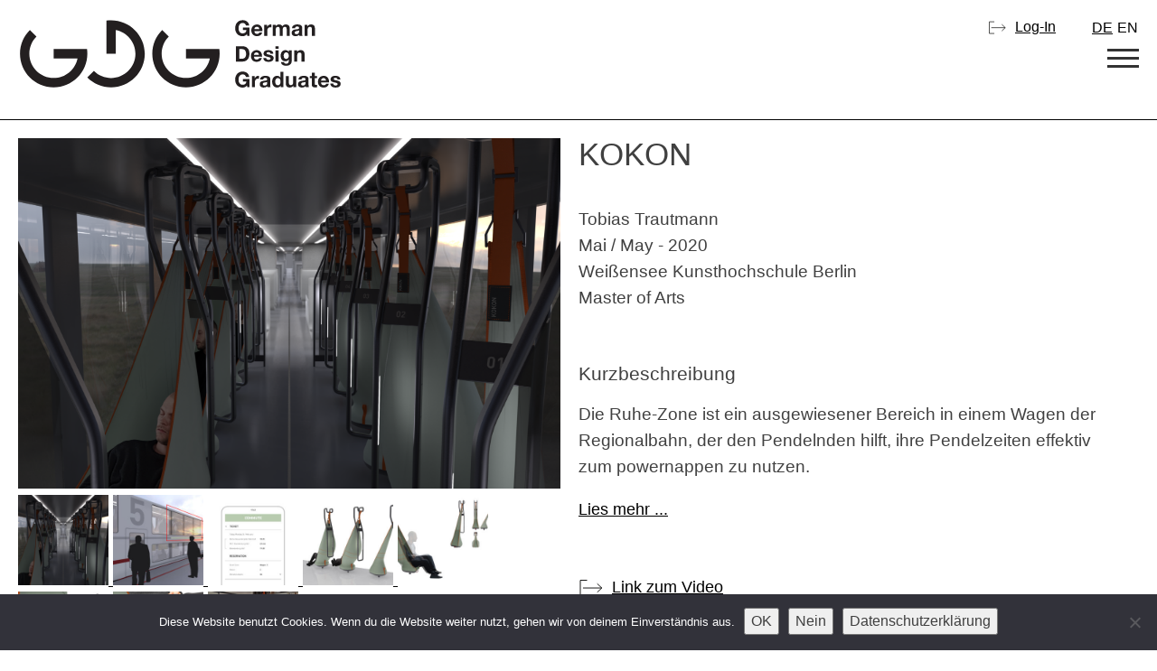

--- FILE ---
content_type: text/html; charset=UTF-8
request_url: https://germandesigngraduates.com/projekt-kokon/
body_size: 17079
content:
<!doctype html>
<html lang="de-DE">
<head>
	<meta charset="UTF-8">
<script type="text/javascript" data-cfasync="false">
/* <![CDATA[ */
var gform;gform||(document.addEventListener("gform_main_scripts_loaded",function(){gform.scriptsLoaded=!0}),document.addEventListener("gform/theme/scripts_loaded",function(){gform.themeScriptsLoaded=!0}),window.addEventListener("DOMContentLoaded",function(){gform.domLoaded=!0}),gform={domLoaded:!1,scriptsLoaded:!1,themeScriptsLoaded:!1,isFormEditor:()=>"function"==typeof InitializeEditor,callIfLoaded:function(o){return!(!gform.domLoaded||!gform.scriptsLoaded||!gform.themeScriptsLoaded&&!gform.isFormEditor()||(gform.isFormEditor()&&console.warn("The use of gform.initializeOnLoaded() is deprecated in the form editor context and will be removed in Gravity Forms 3.1."),o(),0))},initializeOnLoaded:function(o){gform.callIfLoaded(o)||(document.addEventListener("gform_main_scripts_loaded",()=>{gform.scriptsLoaded=!0,gform.callIfLoaded(o)}),document.addEventListener("gform/theme/scripts_loaded",()=>{gform.themeScriptsLoaded=!0,gform.callIfLoaded(o)}),window.addEventListener("DOMContentLoaded",()=>{gform.domLoaded=!0,gform.callIfLoaded(o)}))},hooks:{action:{},filter:{}},addAction:function(o,r,e,t){gform.addHook("action",o,r,e,t)},addFilter:function(o,r,e,t){gform.addHook("filter",o,r,e,t)},doAction:function(o){gform.doHook("action",o,arguments)},applyFilters:function(o){return gform.doHook("filter",o,arguments)},removeAction:function(o,r){gform.removeHook("action",o,r)},removeFilter:function(o,r,e){gform.removeHook("filter",o,r,e)},addHook:function(o,r,e,t,n){null==gform.hooks[o][r]&&(gform.hooks[o][r]=[]);var d=gform.hooks[o][r];null==n&&(n=r+"_"+d.length),gform.hooks[o][r].push({tag:n,callable:e,priority:t=null==t?10:t})},doHook:function(r,o,e){var t;if(e=Array.prototype.slice.call(e,1),null!=gform.hooks[r][o]&&((o=gform.hooks[r][o]).sort(function(o,r){return o.priority-r.priority}),o.forEach(function(o){"function"!=typeof(t=o.callable)&&(t=window[t]),"action"==r?t.apply(null,e):e[0]=t.apply(null,e)})),"filter"==r)return e[0]},removeHook:function(o,r,t,n){var e;null!=gform.hooks[o][r]&&(e=(e=gform.hooks[o][r]).filter(function(o,r,e){return!!(null!=n&&n!=o.tag||null!=t&&t!=o.priority)}),gform.hooks[o][r]=e)}});
/* ]]> */
</script>

	<meta name="viewport" content="width=device-width, initial-scale=1">
	<link rel="profile" href="https://gmpg.org/xfn/11">

	<meta http-equiv="Cache-Control" content="no-cache, no-store, must-revalidate">
	<meta http-equiv="Pragma" content="no-cache">
	<meta http-equiv="Expires" content="0">


		<title>KOKON - German Design Graduates</title>
	<style>img:is([sizes="auto" i], [sizes^="auto," i]) { contain-intrinsic-size: 3000px 1500px }</style>
	<link rel="alternate" hreflang="de" href="https://germandesigngraduates.com/projekt-kokon/" />
<link rel="alternate" hreflang="en" href="https://germandesigngraduates.com/projekt-kokon/?lang=en" />
<link rel="alternate" hreflang="x-default" href="https://germandesigngraduates.com/projekt-kokon/" />

<!-- The SEO Framework von Sybre Waaijer -->
<meta name="robots" content="max-snippet:-1,max-image-preview:large,max-video-preview:-1" />
<link rel="canonical" href="https://germandesigngraduates.com/projekt-kokon/" />
<meta name="description" content="Die Ruhe-Zone ist ein ausgewiesener Bereich in einem Wagen der Regionalbahn, der den Pendelnden hilft, ihre Pendelzeiten effektiv zum powernappen zu nutzen." />
<meta property="og:type" content="article" />
<meta property="og:locale" content="de_DE" />
<meta property="og:site_name" content="German Design Graduates" />
<meta property="og:title" content="KOKON" />
<meta property="og:description" content="Die Ruhe-Zone ist ein ausgewiesener Bereich in einem Wagen der Regionalbahn, der den Pendelnden hilft, ihre Pendelzeiten effektiv zum powernappen zu nutzen." />
<meta property="og:url" content="https://germandesigngraduates.com/projekt-kokon/" />
<meta property="og:image" content="https://germandesigngraduates.com/wp-content/uploads/2020/06/KOKON-Tobias-Trautmann-1.png" />
<meta property="og:image:width" content="3920" />
<meta property="og:image:height" content="2536" />
<meta property="article:published_time" content="2020-07-11T07:14:01+00:00" />
<meta property="article:modified_time" content="2024-05-15T13:00:38+00:00" />
<meta name="twitter:card" content="summary_large_image" />
<meta name="twitter:title" content="KOKON" />
<meta name="twitter:description" content="Die Ruhe-Zone ist ein ausgewiesener Bereich in einem Wagen der Regionalbahn, der den Pendelnden hilft, ihre Pendelzeiten effektiv zum powernappen zu nutzen." />
<meta name="twitter:image" content="https://germandesigngraduates.com/wp-content/uploads/2020/06/KOKON-Tobias-Trautmann-1.png" />
<script type="application/ld+json">{"@context":"https://schema.org","@graph":[{"@type":"WebSite","@id":"https://germandesigngraduates.com/#/schema/WebSite","url":"https://germandesigngraduates.com/","name":"German Design Graduates","inLanguage":"de","potentialAction":{"@type":"SearchAction","target":{"@type":"EntryPoint","urlTemplate":"https://germandesigngraduates.com/search/{search_term_string}/"},"query-input":"required name=search_term_string"},"publisher":{"@type":"Organization","@id":"https://germandesigngraduates.com/#/schema/Organization","name":"German Design Graduates","url":"https://germandesigngraduates.com/"}},{"@type":"WebPage","@id":"https://germandesigngraduates.com/projekt-kokon/","url":"https://germandesigngraduates.com/projekt-kokon/","name":"KOKON - German Design Graduates","description":"Die Ruhe-Zone ist ein ausgewiesener Bereich in einem Wagen der Regionalbahn, der den Pendelnden hilft, ihre Pendelzeiten effektiv zum powernappen zu nutzen.","inLanguage":"de","isPartOf":{"@id":"https://germandesigngraduates.com/#/schema/WebSite"},"breadcrumb":{"@type":"BreadcrumbList","@id":"https://germandesigngraduates.com/#/schema/BreadcrumbList","itemListElement":[{"@type":"ListItem","position":1,"item":"https://germandesigngraduates.com/","name":"German Design Graduates"},{"@type":"ListItem","position":2,"item":"https://germandesigngraduates.com/category/german-design-graduates/","name":"Kategorie: German Design Graduates"},{"@type":"ListItem","position":3,"name":"KOKON"}]},"potentialAction":{"@type":"ReadAction","target":"https://germandesigngraduates.com/projekt-kokon/"},"datePublished":"2020-07-11T07:14:01+00:00","dateModified":"2024-05-15T13:00:38+00:00","author":{"@type":"Person","@id":"https://germandesigngraduates.com/#/schema/Person/b4fcaef9f23766c0c9202dbd1384adee","name":"Kunsthochschule Weissensee (Editor)"}}]}</script>
<!-- / The SEO Framework von Sybre Waaijer | 14.07ms meta | 0.22ms boot -->

<link rel="alternate" type="application/rss+xml" title="German Design Graduates &raquo; Feed" href="https://germandesigngraduates.com/feed/" />
<link rel="alternate" type="application/rss+xml" title="German Design Graduates &raquo; Kommentar-Feed" href="https://germandesigngraduates.com/comments/feed/" />
<link rel='stylesheet' id='urvanov_syntax_highlighter-css' href='https://germandesigngraduates.com/wp-content/plugins/urvanov-syntax-highlighter/css/min/urvanov_syntax_highlighter.min.css' type='text/css' media='all' />
<link rel='stylesheet' id='gforms_reset_css-css' href='https://germandesigngraduates.com/wp-content/plugins/gravityforms/legacy/css/formreset.min.css' type='text/css' media='all' />
<link rel='stylesheet' id='gforms_formsmain_css-css' href='https://germandesigngraduates.com/wp-content/plugins/gravityforms/legacy/css/formsmain.min.css' type='text/css' media='all' />
<link rel='stylesheet' id='gforms_ready_class_css-css' href='https://germandesigngraduates.com/wp-content/plugins/gravityforms/legacy/css/readyclass.min.css' type='text/css' media='all' />
<link rel='stylesheet' id='gforms_browsers_css-css' href='https://germandesigngraduates.com/wp-content/plugins/gravityforms/legacy/css/browsers.min.css' type='text/css' media='all' />
<link rel='stylesheet' id='wp-block-library-css' href='https://germandesigngraduates.com/wp-includes/css/dist/block-library/style.min.css' type='text/css' media='all' />
<style id='classic-theme-styles-inline-css' type='text/css'>
/*! This file is auto-generated */
.wp-block-button__link{color:#fff;background-color:#32373c;border-radius:9999px;box-shadow:none;text-decoration:none;padding:calc(.667em + 2px) calc(1.333em + 2px);font-size:1.125em}.wp-block-file__button{background:#32373c;color:#fff;text-decoration:none}
</style>
<link rel='stylesheet' id='eedee-gutenslider-init-css' href='https://germandesigngraduates.com/wp-content/plugins/gutenslider/build/gutenslider-init.css' type='text/css' media='all' />
<style id='safe-svg-svg-icon-style-inline-css' type='text/css'>
.safe-svg-cover{text-align:center}.safe-svg-cover .safe-svg-inside{display:inline-block;max-width:100%}.safe-svg-cover svg{fill:currentColor;height:100%;max-height:100%;max-width:100%;width:100%}

</style>
<link rel='stylesheet' id='wp-components-css' href='https://germandesigngraduates.com/wp-includes/css/dist/components/style.min.css' type='text/css' media='all' />
<link rel='stylesheet' id='common-css' href='https://germandesigngraduates.com/wp-admin/css/common.min.css' type='text/css' media='all' />
<link rel='stylesheet' id='forms-css' href='https://germandesigngraduates.com/wp-admin/css/forms.min.css' type='text/css' media='all' />
<link rel='stylesheet' id='wp-reset-editor-styles-css' href='https://germandesigngraduates.com/wp-includes/css/dist/block-library/reset.min.css' type='text/css' media='all' />
<link rel='stylesheet' id='wp-block-editor-content-css' href='https://germandesigngraduates.com/wp-includes/css/dist/block-editor/content.min.css' type='text/css' media='all' />
<link rel='stylesheet' id='wp-editor-classic-layout-styles-css' href='https://germandesigngraduates.com/wp-includes/css/dist/edit-post/classic.min.css' type='text/css' media='all' />
<link rel='stylesheet' id='wp-edit-blocks-css' href='https://germandesigngraduates.com/wp-includes/css/dist/block-library/editor.min.css' type='text/css' media='all' />
<link rel='stylesheet' id='gutenberg_pop_up-block-editor-bootstrap-css-css' href='https://germandesigngraduates.com/wp-content/plugins/pop-up-block/bootstrap-modal.css' type='text/css' media='all' />
<style id='global-styles-inline-css' type='text/css'>
:root{--wp--preset--aspect-ratio--square: 1;--wp--preset--aspect-ratio--4-3: 4/3;--wp--preset--aspect-ratio--3-4: 3/4;--wp--preset--aspect-ratio--3-2: 3/2;--wp--preset--aspect-ratio--2-3: 2/3;--wp--preset--aspect-ratio--16-9: 16/9;--wp--preset--aspect-ratio--9-16: 9/16;--wp--preset--color--black: #000000;--wp--preset--color--cyan-bluish-gray: #abb8c3;--wp--preset--color--white: #ffffff;--wp--preset--color--pale-pink: #f78da7;--wp--preset--color--vivid-red: #cf2e2e;--wp--preset--color--luminous-vivid-orange: #ff6900;--wp--preset--color--luminous-vivid-amber: #fcb900;--wp--preset--color--light-green-cyan: #7bdcb5;--wp--preset--color--vivid-green-cyan: #00d084;--wp--preset--color--pale-cyan-blue: #8ed1fc;--wp--preset--color--vivid-cyan-blue: #0693e3;--wp--preset--color--vivid-purple: #9b51e0;--wp--preset--gradient--vivid-cyan-blue-to-vivid-purple: linear-gradient(135deg,rgba(6,147,227,1) 0%,rgb(155,81,224) 100%);--wp--preset--gradient--light-green-cyan-to-vivid-green-cyan: linear-gradient(135deg,rgb(122,220,180) 0%,rgb(0,208,130) 100%);--wp--preset--gradient--luminous-vivid-amber-to-luminous-vivid-orange: linear-gradient(135deg,rgba(252,185,0,1) 0%,rgba(255,105,0,1) 100%);--wp--preset--gradient--luminous-vivid-orange-to-vivid-red: linear-gradient(135deg,rgba(255,105,0,1) 0%,rgb(207,46,46) 100%);--wp--preset--gradient--very-light-gray-to-cyan-bluish-gray: linear-gradient(135deg,rgb(238,238,238) 0%,rgb(169,184,195) 100%);--wp--preset--gradient--cool-to-warm-spectrum: linear-gradient(135deg,rgb(74,234,220) 0%,rgb(151,120,209) 20%,rgb(207,42,186) 40%,rgb(238,44,130) 60%,rgb(251,105,98) 80%,rgb(254,248,76) 100%);--wp--preset--gradient--blush-light-purple: linear-gradient(135deg,rgb(255,206,236) 0%,rgb(152,150,240) 100%);--wp--preset--gradient--blush-bordeaux: linear-gradient(135deg,rgb(254,205,165) 0%,rgb(254,45,45) 50%,rgb(107,0,62) 100%);--wp--preset--gradient--luminous-dusk: linear-gradient(135deg,rgb(255,203,112) 0%,rgb(199,81,192) 50%,rgb(65,88,208) 100%);--wp--preset--gradient--pale-ocean: linear-gradient(135deg,rgb(255,245,203) 0%,rgb(182,227,212) 50%,rgb(51,167,181) 100%);--wp--preset--gradient--electric-grass: linear-gradient(135deg,rgb(202,248,128) 0%,rgb(113,206,126) 100%);--wp--preset--gradient--midnight: linear-gradient(135deg,rgb(2,3,129) 0%,rgb(40,116,252) 100%);--wp--preset--font-size--small: 13px;--wp--preset--font-size--medium: 20px;--wp--preset--font-size--large: 36px;--wp--preset--font-size--x-large: 42px;--wp--preset--spacing--20: 0.44rem;--wp--preset--spacing--30: 0.67rem;--wp--preset--spacing--40: 1rem;--wp--preset--spacing--50: 1.5rem;--wp--preset--spacing--60: 2.25rem;--wp--preset--spacing--70: 3.38rem;--wp--preset--spacing--80: 5.06rem;--wp--preset--shadow--natural: 6px 6px 9px rgba(0, 0, 0, 0.2);--wp--preset--shadow--deep: 12px 12px 50px rgba(0, 0, 0, 0.4);--wp--preset--shadow--sharp: 6px 6px 0px rgba(0, 0, 0, 0.2);--wp--preset--shadow--outlined: 6px 6px 0px -3px rgba(255, 255, 255, 1), 6px 6px rgba(0, 0, 0, 1);--wp--preset--shadow--crisp: 6px 6px 0px rgba(0, 0, 0, 1);}:where(.is-layout-flex){gap: 0.5em;}:where(.is-layout-grid){gap: 0.5em;}body .is-layout-flex{display: flex;}.is-layout-flex{flex-wrap: wrap;align-items: center;}.is-layout-flex > :is(*, div){margin: 0;}body .is-layout-grid{display: grid;}.is-layout-grid > :is(*, div){margin: 0;}:where(.wp-block-columns.is-layout-flex){gap: 2em;}:where(.wp-block-columns.is-layout-grid){gap: 2em;}:where(.wp-block-post-template.is-layout-flex){gap: 1.25em;}:where(.wp-block-post-template.is-layout-grid){gap: 1.25em;}.has-black-color{color: var(--wp--preset--color--black) !important;}.has-cyan-bluish-gray-color{color: var(--wp--preset--color--cyan-bluish-gray) !important;}.has-white-color{color: var(--wp--preset--color--white) !important;}.has-pale-pink-color{color: var(--wp--preset--color--pale-pink) !important;}.has-vivid-red-color{color: var(--wp--preset--color--vivid-red) !important;}.has-luminous-vivid-orange-color{color: var(--wp--preset--color--luminous-vivid-orange) !important;}.has-luminous-vivid-amber-color{color: var(--wp--preset--color--luminous-vivid-amber) !important;}.has-light-green-cyan-color{color: var(--wp--preset--color--light-green-cyan) !important;}.has-vivid-green-cyan-color{color: var(--wp--preset--color--vivid-green-cyan) !important;}.has-pale-cyan-blue-color{color: var(--wp--preset--color--pale-cyan-blue) !important;}.has-vivid-cyan-blue-color{color: var(--wp--preset--color--vivid-cyan-blue) !important;}.has-vivid-purple-color{color: var(--wp--preset--color--vivid-purple) !important;}.has-black-background-color{background-color: var(--wp--preset--color--black) !important;}.has-cyan-bluish-gray-background-color{background-color: var(--wp--preset--color--cyan-bluish-gray) !important;}.has-white-background-color{background-color: var(--wp--preset--color--white) !important;}.has-pale-pink-background-color{background-color: var(--wp--preset--color--pale-pink) !important;}.has-vivid-red-background-color{background-color: var(--wp--preset--color--vivid-red) !important;}.has-luminous-vivid-orange-background-color{background-color: var(--wp--preset--color--luminous-vivid-orange) !important;}.has-luminous-vivid-amber-background-color{background-color: var(--wp--preset--color--luminous-vivid-amber) !important;}.has-light-green-cyan-background-color{background-color: var(--wp--preset--color--light-green-cyan) !important;}.has-vivid-green-cyan-background-color{background-color: var(--wp--preset--color--vivid-green-cyan) !important;}.has-pale-cyan-blue-background-color{background-color: var(--wp--preset--color--pale-cyan-blue) !important;}.has-vivid-cyan-blue-background-color{background-color: var(--wp--preset--color--vivid-cyan-blue) !important;}.has-vivid-purple-background-color{background-color: var(--wp--preset--color--vivid-purple) !important;}.has-black-border-color{border-color: var(--wp--preset--color--black) !important;}.has-cyan-bluish-gray-border-color{border-color: var(--wp--preset--color--cyan-bluish-gray) !important;}.has-white-border-color{border-color: var(--wp--preset--color--white) !important;}.has-pale-pink-border-color{border-color: var(--wp--preset--color--pale-pink) !important;}.has-vivid-red-border-color{border-color: var(--wp--preset--color--vivid-red) !important;}.has-luminous-vivid-orange-border-color{border-color: var(--wp--preset--color--luminous-vivid-orange) !important;}.has-luminous-vivid-amber-border-color{border-color: var(--wp--preset--color--luminous-vivid-amber) !important;}.has-light-green-cyan-border-color{border-color: var(--wp--preset--color--light-green-cyan) !important;}.has-vivid-green-cyan-border-color{border-color: var(--wp--preset--color--vivid-green-cyan) !important;}.has-pale-cyan-blue-border-color{border-color: var(--wp--preset--color--pale-cyan-blue) !important;}.has-vivid-cyan-blue-border-color{border-color: var(--wp--preset--color--vivid-cyan-blue) !important;}.has-vivid-purple-border-color{border-color: var(--wp--preset--color--vivid-purple) !important;}.has-vivid-cyan-blue-to-vivid-purple-gradient-background{background: var(--wp--preset--gradient--vivid-cyan-blue-to-vivid-purple) !important;}.has-light-green-cyan-to-vivid-green-cyan-gradient-background{background: var(--wp--preset--gradient--light-green-cyan-to-vivid-green-cyan) !important;}.has-luminous-vivid-amber-to-luminous-vivid-orange-gradient-background{background: var(--wp--preset--gradient--luminous-vivid-amber-to-luminous-vivid-orange) !important;}.has-luminous-vivid-orange-to-vivid-red-gradient-background{background: var(--wp--preset--gradient--luminous-vivid-orange-to-vivid-red) !important;}.has-very-light-gray-to-cyan-bluish-gray-gradient-background{background: var(--wp--preset--gradient--very-light-gray-to-cyan-bluish-gray) !important;}.has-cool-to-warm-spectrum-gradient-background{background: var(--wp--preset--gradient--cool-to-warm-spectrum) !important;}.has-blush-light-purple-gradient-background{background: var(--wp--preset--gradient--blush-light-purple) !important;}.has-blush-bordeaux-gradient-background{background: var(--wp--preset--gradient--blush-bordeaux) !important;}.has-luminous-dusk-gradient-background{background: var(--wp--preset--gradient--luminous-dusk) !important;}.has-pale-ocean-gradient-background{background: var(--wp--preset--gradient--pale-ocean) !important;}.has-electric-grass-gradient-background{background: var(--wp--preset--gradient--electric-grass) !important;}.has-midnight-gradient-background{background: var(--wp--preset--gradient--midnight) !important;}.has-small-font-size{font-size: var(--wp--preset--font-size--small) !important;}.has-medium-font-size{font-size: var(--wp--preset--font-size--medium) !important;}.has-large-font-size{font-size: var(--wp--preset--font-size--large) !important;}.has-x-large-font-size{font-size: var(--wp--preset--font-size--x-large) !important;}
:where(.wp-block-post-template.is-layout-flex){gap: 1.25em;}:where(.wp-block-post-template.is-layout-grid){gap: 1.25em;}
:where(.wp-block-columns.is-layout-flex){gap: 2em;}:where(.wp-block-columns.is-layout-grid){gap: 2em;}
:root :where(.wp-block-pullquote){font-size: 1.5em;line-height: 1.6;}
</style>
<link rel='stylesheet' id='cookie-notice-front-css' href='https://germandesigngraduates.com/wp-content/plugins/cookie-notice/css/front.min.css' type='text/css' media='all' />
<link rel='stylesheet' id='fancybox-for-wp-css' href='https://germandesigngraduates.com/wp-content/plugins/fancybox-for-wordpress/assets/css/fancybox.css' type='text/css' media='all' />
<link rel='stylesheet' id='theme-my-login-css' href='https://germandesigngraduates.com/wp-content/plugins/theme-my-login/assets/styles/theme-my-login.min.css' type='text/css' media='all' />
<link rel='stylesheet' id='germandesigngraduates-style-css' href='https://germandesigngraduates.com/wp-content/themes/germandesigngraduates2025/style.css' type='text/css' media='all' />
<script type="text/javascript" data-cfasync="false" src="https://germandesigngraduates.com/wp-includes/js/jquery/jquery.min.js" id="jquery-core-js"></script>
<script type="text/javascript" src="https://germandesigngraduates.com/wp-includes/js/jquery/jquery-migrate.min.js" id="jquery-migrate-js"></script>
<script type="text/javascript" id="urvanov_syntax_highlighter_js-js-extra">
/* <![CDATA[ */
var UrvanovSyntaxHighlighterSyntaxSettings = {"version":"2.9.0","is_admin":"0","ajaxurl":"https:\/\/germandesigngraduates.com\/wp-admin\/admin-ajax.php","prefix":"urvanov-syntax-highlighter-","setting":"urvanov-syntax-highlighter-setting","selected":"urvanov-syntax-highlighter-setting-selected","changed":"urvanov-syntax-highlighter-setting-changed","special":"urvanov-syntax-highlighter-setting-special","orig_value":"data-orig-value","debug":""};
var UrvanovSyntaxHighlighterSyntaxStrings = {"copy":"Copied to the clipboard","minimize":"Klicken um Code aufzuklappen"};
/* ]]> */
</script>
<script type="text/javascript" src="https://germandesigngraduates.com/wp-content/plugins/urvanov-syntax-highlighter/js/min/urvanov_syntax_highlighter.min.js" id="urvanov_syntax_highlighter_js-js"></script>
<script type="text/javascript" defer='defer' data-cfasync="false" src="https://germandesigngraduates.com/wp-content/plugins/gravityforms/js/jquery.json.min.js" id="gform_json-js"></script>
<script type="text/javascript" id="gform_gravityforms-js-extra" data-cfasync="false">
/* <![CDATA[ */
var gf_global = {"gf_currency_config":{"name":"Euro","symbol_left":"","symbol_right":"&#8364;","symbol_padding":" ","thousand_separator":".","decimal_separator":",","decimals":2,"code":"EUR"},"base_url":"https:\/\/germandesigngraduates.com\/wp-content\/plugins\/gravityforms","number_formats":[],"spinnerUrl":"https:\/\/germandesigngraduates.com\/wp-content\/plugins\/gravityforms\/images\/spinner.svg","version_hash":"113a40f62447bd327775711348c921f9","strings":{"newRowAdded":"Neue Zeile hinzugef\u00fcgt.","rowRemoved":"Zeile entfernt","formSaved":"Das Formular wurde gespeichert. Der Inhalt beinhaltet den Link zum Zur\u00fcckkehren und Vervollst\u00e4ndigen des Formulars."}};
var gform_i18n = {"datepicker":{"days":{"monday":"Mo","tuesday":"Di","wednesday":"Mi","thursday":"Do","friday":"Fr","saturday":"Sa","sunday":"So"},"months":{"january":"Januar","february":"Februar","march":"M\u00e4rz","april":"April","may":"Mai","june":"Juni","july":"Juli","august":"August","september":"September","october":"Oktober","november":"November","december":"Dezember"},"firstDay":1,"iconText":"Datum ausw\u00e4hlen"}};
var gf_legacy_multi = {"3":"1"};
var gform_gravityforms = {"strings":{"invalid_file_extension":"Dieser Dateityp kann nicht hochgeladen werden. Zul\u00e4ssig sind die folgenden:","delete_file":"Diese Datei l\u00f6schen","in_progress":"In Bearbeitung","file_exceeds_limit":"Maximale Dateigr\u00f6\u00dfe \u00fcberschritten","illegal_extension":"Dateityp nicht zul\u00e4ssig.","max_reached":"Maximale Dateianzahl erreicht","unknown_error":"Ein Problem ist beim Speichern der Datei auf dem Server aufgetreten.","currently_uploading":"Bitte warte bis alle Dateien vollst\u00e4ndig hochgeladen wurden.","cancel":"Abbrechen","cancel_upload":"Upload abbrechen","cancelled":"Abgebrochen","error":"Fehler","message":"Nachricht"},"vars":{"images_url":"https:\/\/germandesigngraduates.com\/wp-content\/plugins\/gravityforms\/images"}};
/* ]]> */
</script>
<script type="text/javascript" defer='defer' data-cfasync="false" src="https://germandesigngraduates.com/wp-content/plugins/gravityforms/js/gravityforms.min.js" id="gform_gravityforms-js"></script>
<script type="text/javascript" defer='defer' data-cfasync="false" src="https://germandesigngraduates.com/wp-content/plugins/gravityforms/assets/js/dist/utils.min.js" id="gform_gravityforms_utils-js"></script>
<script type="text/javascript" src="https://germandesigngraduates.com/wp-content/plugins/gp-easy-passthrough/js/vendor/js.cookie.js" id="gpep_vendor_cookie-js"></script>
<script type="text/javascript" id="cookie-notice-front-js-before">
/* <![CDATA[ */
var cnArgs = {"ajaxUrl":"https:\/\/germandesigngraduates.com\/wp-admin\/admin-ajax.php","nonce":"188d90cfed","hideEffect":"fade","position":"bottom","onScroll":false,"onScrollOffset":100,"onClick":false,"cookieName":"cookie_notice_accepted","cookieTime":2592000,"cookieTimeRejected":2592000,"globalCookie":false,"redirection":false,"cache":false,"revokeCookies":false,"revokeCookiesOpt":"manual"};
/* ]]> */
</script>
<script type="text/javascript" src="https://germandesigngraduates.com/wp-content/plugins/cookie-notice/js/front.min.js" id="cookie-notice-front-js"></script>
<script type="text/javascript" src="https://germandesigngraduates.com/wp-content/plugins/fancybox-for-wordpress/assets/js/purify.min.js" id="purify-js"></script>
<script type="text/javascript" src="https://germandesigngraduates.com/wp-content/plugins/fancybox-for-wordpress/assets/js/jquery.fancybox.js" id="fancybox-for-wp-js"></script>
<link rel="https://api.w.org/" href="https://germandesigngraduates.com/wp-json/" /><link rel="alternate" title="JSON" type="application/json" href="https://germandesigngraduates.com/wp-json/wp/v2/posts/12416" /><link rel="EditURI" type="application/rsd+xml" title="RSD" href="https://germandesigngraduates.com/xmlrpc.php?rsd" />
<link rel="alternate" title="oEmbed (JSON)" type="application/json+oembed" href="https://germandesigngraduates.com/wp-json/oembed/1.0/embed?url=https%3A%2F%2Fgermandesigngraduates.com%2Fprojekt-kokon%2F" />
<link rel="alternate" title="oEmbed (XML)" type="text/xml+oembed" href="https://germandesigngraduates.com/wp-json/oembed/1.0/embed?url=https%3A%2F%2Fgermandesigngraduates.com%2Fprojekt-kokon%2F&#038;format=xml" />

<!-- Fancybox for WordPress v3.3.7 -->
<style type="text/css">
	.fancybox-slide--image .fancybox-content{background-color: #FFFFFF}div.fancybox-caption{display:none !important;}
	
	img.fancybox-image{border-width:10px;border-color:#FFFFFF;border-style:solid;}
	div.fancybox-bg{background-color:rgba(102,102,102,0.3);opacity:1 !important;}div.fancybox-content{border-color:#FFFFFF}
	div#fancybox-title{background-color:#FFFFFF}
	div.fancybox-content{background-color:#FFFFFF}
	div#fancybox-title-inside{color:#333333}
	
	
	
	div.fancybox-caption p.caption-title{display:inline-block}
	div.fancybox-caption p.caption-title{font-size:14px}
	div.fancybox-caption p.caption-title{color:#333333}
	div.fancybox-caption {color:#333333}div.fancybox-caption p.caption-title {background:#fff; width:auto;padding:10px 30px;}div.fancybox-content p.caption-title{color:#333333;margin: 0;padding: 5px 0;}
</style><script type="text/javascript">
	jQuery(function () {

		var mobileOnly = false;
		
		if (mobileOnly) {
			return;
		}

		jQuery.fn.getTitle = function () { // Copy the title of every IMG tag and add it to its parent A so that fancybox can show titles
			var arr = jQuery("a[data-fancybox]");jQuery.each(arr, function() {var title = jQuery(this).children("img").attr("title") || '';var figCaptionHtml = jQuery(this).next("figcaption").html() || '';var processedCaption = figCaptionHtml;if (figCaptionHtml.length && typeof DOMPurify === 'function') {processedCaption = DOMPurify.sanitize(figCaptionHtml, {USE_PROFILES: {html: true}});} else if (figCaptionHtml.length) {processedCaption = jQuery("<div>").text(figCaptionHtml).html();}var newTitle = title;if (processedCaption.length) {newTitle = title.length ? title + " " + processedCaption : processedCaption;}if (newTitle.length) {jQuery(this).attr("title", newTitle);}});		}

		// Supported file extensions

				var thumbnails = jQuery("a:has(img)").not(".nolightbox").not('.envira-gallery-link').not('.ngg-simplelightbox').filter(function () {
			return /\.(jpe?g|png|gif|mp4|webp|bmp)(\?[^/]*)*$/i.test(jQuery(this).attr('href'))
		});
		

		// Add data-type iframe for links that are not images or videos.
		var iframeLinks = jQuery('.fancyboxforwp').filter(function () {
			return !/\.(jpe?g|png|gif|mp4|webp|bmp|pdf)(\?[^/]*)*$/i.test(jQuery(this).attr('href'))
		}).filter(function () {
			return !/vimeo|youtube/i.test(jQuery(this).attr('href'))
		});
		iframeLinks.attr({"data-type": "iframe"}).getTitle();

				// Gallery All
		thumbnails.addClass("fancyboxforwp").attr("data-fancybox", "gallery").getTitle();
		iframeLinks.attr({"data-fancybox": "gallery"}).getTitle();

		// Gallery type NONE
		
		// Call fancybox and apply it on any link with a rel atribute that starts with "fancybox", with the options set on the admin panel
		jQuery("a.fancyboxforwp").fancyboxforwp({
			loop: false,
			smallBtn: false,
			zoomOpacity: "auto",
			animationEffect: "fade",
			animationDuration: 500,
			transitionEffect: "fade",
			transitionDuration: "300",
			overlayShow: true,
			overlayOpacity: "0.3",
			titleShow: true,
			titlePosition: "inside",
			keyboard: true,
			showCloseButton: false,
			arrows: true,
			clickContent:false,
			clickSlide: "close",
			mobile: {
				clickContent: function (current, event) {
					return current.type === "image" ? "toggleControls" : false;
				},
				clickSlide: function (current, event) {
					return current.type === "image" ? "close" : "close";
				},
			},
			wheel: false,
			toolbar: true,
			preventCaptionOverlap: true,
			onInit: function() { },			onDeactivate
	: function() { },		beforeClose: function() { },			afterShow: function(instance) { jQuery( ".fancybox-image" ).on("click", function( ){ ( instance.isScaledDown() ) ? instance.scaleToActual() : instance.scaleToFit() }) },				afterClose: function() { },					caption : function( instance, item ) {var title = "";if("undefined" != typeof jQuery(this).context ){var title = jQuery(this).context.title;} else { var title = ("undefined" != typeof jQuery(this).attr("title")) ? jQuery(this).attr("title") : false;}var caption = jQuery(this).data('caption') || '';if ( item.type === 'image' && title.length ) {caption = (caption.length ? caption + '<br />' : '') + '<p class="caption-title">'+jQuery("<div>").text(title).html()+'</p>' ;}if (typeof DOMPurify === "function" && caption.length) { return DOMPurify.sanitize(caption, {USE_PROFILES: {html: true}}); } else { return jQuery("<div>").text(caption).html(); }},
		afterLoad : function( instance, current ) {var captionContent = current.opts.caption || '';var sanitizedCaptionString = '';if (typeof DOMPurify === 'function' && captionContent.length) {sanitizedCaptionString = DOMPurify.sanitize(captionContent, {USE_PROFILES: {html: true}});} else if (captionContent.length) { sanitizedCaptionString = jQuery("<div>").text(captionContent).html();}if (sanitizedCaptionString.length) { current.$content.append(jQuery('<div class=\"fancybox-custom-caption inside-caption\" style=\" position: absolute;left:0;right:0;color:#000;margin:0 auto;bottom:0;text-align:center;background-color:#FFFFFF \"></div>').html(sanitizedCaptionString)); }},
			})
		;

			})
</script>
<!-- END Fancybox for WordPress -->
<meta name="generator" content="WPML ver:4.7.1 stt:1,3;" />
        <noscript>
            <style>
                #the-preloader-element { display: none !important; }
            </style>
        </noscript>
            
    <script type="text/javascript">
        var ajaxurl = 'https://germandesigngraduates.com/wp-admin/admin-ajax.php';
    </script>
<style id="bec-color-style" type="text/css">
/* Block Editor Colors generated css */
:root {
--bec-color-gdg-farbe: #ff6f61;
}

:root .has-gdg-farbe-color {
	color: var(--bec-color-gdg-farbe, #ff6f61) !important;
}
:root .has-gdg-farbe-background-color {
	background-color: var(--bec-color-gdg-farbe, #ff6f61) !important;
}
        </style><style type="text/css">.blue-message {
background: none repeat scroll 0 0 #3399ff;
color: #ffffff;
text-shadow: none;
font-size: 14px;
line-height: 24px;
padding: 10px;
}.green-message {
background: none repeat scroll 0 0 #8cc14c;
color: #ffffff;
text-shadow: none;
font-size: 14px;
line-height: 24px;
padding: 10px;
}.orange-message {
background: none repeat scroll 0 0 #faa732;
color: #ffffff;
text-shadow: none;
font-size: 14px;
line-height: 24px;
padding: 10px;
}.red-message {
background: none repeat scroll 0 0 #da4d31;
color: #ffffff;
text-shadow: none;
font-size: 14px;
line-height: 24px;
padding: 10px;
}.grey-message {
background: none repeat scroll 0 0 #53555c;
color: #ffffff;
text-shadow: none;
font-size: 14px;
line-height: 24px;
padding: 10px;
}.left-block {
background: none repeat scroll 0 0px, radial-gradient(ellipse at center center, #ffffff 0%, #f2f2f2 100%) repeat scroll 0 0 rgba(0, 0, 0, 0);
color: #8b8e97;
padding: 10px;
margin: 10px;
float: left;
}.right-block {
background: none repeat scroll 0 0px, radial-gradient(ellipse at center center, #ffffff 0%, #f2f2f2 100%) repeat scroll 0 0 rgba(0, 0, 0, 0);
color: #8b8e97;
padding: 10px;
margin: 10px;
float: right;
}.blockquotes {
background: none;
border-left: 5px solid #f1f1f1;
color: #8B8E97;
font-size: 14px;
font-style: italic;
line-height: 22px;
padding-left: 15px;
padding: 10px;
width: 60%;
float: left;
}</style></head>


<body class="wp-singular post-template-default single single-post postid-12416 single-format-standard wp-theme-germandesigngraduates2025 hintergrund-standard cookies-not-set no-sidebar">


<div id="page" class="site">
	<a class="skip-link screen-reader-text" href="#content">Skip to content</a>

	<header id="masthead" class="site-header">
		<div class="site-branding">
							<div class="site-title">
					<a href="https://germandesigngraduates.com/" rel="home">
						<img src="https://germandesigngraduates.com/wp-content/themes/germandesigngraduates2025/images/logo-gdg.svg" alt="Logo German Design Graduates" id="logo-gdg">
					</a>
				</div>
						</div><!-- .site-branding -->


		
			<div class="login-icon"></div>



		<div class="language-selector">
			<a href="https://germandesigngraduates.com/login/"><span class="login-icon">Log-In</span></a>
<div class="wpml-ls-statics-shortcode_actions wpml-ls wpml-ls-legacy-list-horizontal">
	<ul><li class="wpml-ls-slot-shortcode_actions wpml-ls-item wpml-ls-item-de wpml-ls-current-language wpml-ls-first-item wpml-ls-item-legacy-list-horizontal">
				<a href="https://germandesigngraduates.com/projekt-kokon/" class="wpml-ls-link">
                    <span class="wpml-ls-native">DE</span></a>
			</li><li class="wpml-ls-slot-shortcode_actions wpml-ls-item wpml-ls-item-en wpml-ls-last-item wpml-ls-item-legacy-list-horizontal">
				<a href="https://germandesigngraduates.com/projekt-kokon/?lang=en" class="wpml-ls-link">
                    <span class="wpml-ls-native" lang="en">EN</span></a>
			</li></ul>
</div>
		</div>


		<div class="menu-icon-container" id="menu-icon">
			  <div class="bar1"></div>
			  <div class="bar2"></div>
			  <div class="bar3"></div>
		</div>


		<nav id="site-navigation" class="main-navigation">
<!-- 			<button class="menu-toggle" aria-controls="primary-menu" aria-expanded="false">Primary Menu</button> -->
			<div class="menu-hauptmenue-container"><ul id="primary-menu" class="menu"><li id="menu-item-8497" class="menu-item menu-item-type-post_type menu-item-object-page menu-item-8497"><a href="https://germandesigngraduates.com/news/">News</a></li>
<li id="menu-item-8205" class="menu-item menu-item-type-post_type menu-item-object-page menu-item-8205"><a href="https://germandesigngraduates.com/uber-uns/">Über GDG</a></li>
<li id="menu-item-124215" class="menu-item menu-item-type-post_type menu-item-object-page menu-item-124215"><a href="https://germandesigngraduates.com/programm/">Programm</a></li>
<li id="menu-item-5023" class="menu-item menu-item-type-post_type menu-item-object-page menu-item-5023"><a href="https://germandesigngraduates.com/graduates-platform/">Graduates Platform</a></li>
<li id="menu-item-47004" class="menu-item menu-item-type-post_type menu-item-object-page menu-item-47004"><a href="https://germandesigngraduates.com/hochschulen/">Design studieren!</a></li>
<li id="menu-item-111867" class="menu-item menu-item-type-post_type menu-item-object-page menu-item-111867"><a href="https://germandesigngraduates.com/partners/">Partner</a></li>
<li id="menu-item-11860" class="menu-item menu-item-type-post_type menu-item-object-page menu-item-11860"><a href="https://germandesigngraduates.com/presse/">Presse</a></li>
</ul></div>		</nav><!-- #site-navigation -->


	</header><!-- #masthead -->

	<div id="content" class="site-content">

	<div id="primary" class="content-area">
		<main id="main" class="site-main">

		
<article id="post-12416" class="content-projekt post-12416 post type-post status-publish format-standard has-post-thumbnail hentry category-67 category-gdg-show-2020 category-german-design-graduates category-kh-weissensee-berlin category-mobility category-museum-exhibition-2020 category-social-design category-textiles-leather">
	<div class="entry-content">



<div class="flex-single">
	<div class="flex-single-links">


		
			<div class="post-thumbnail">
				<img width="3920" height="2536" src="https://germandesigngraduates.com/wp-content/uploads/2020/06/KOKON-Tobias-Trautmann-1.png" class="attachment-post-thumbnail size-post-thumbnail wp-post-image" alt="" decoding="async" fetchpriority="high" srcset="https://germandesigngraduates.com/wp-content/uploads/2020/06/KOKON-Tobias-Trautmann-1.png 3920w, https://germandesigngraduates.com/wp-content/uploads/2020/06/KOKON-Tobias-Trautmann-1-300x194.png 300w, https://germandesigngraduates.com/wp-content/uploads/2020/06/KOKON-Tobias-Trautmann-1-1024x662.png 1024w, https://germandesigngraduates.com/wp-content/uploads/2020/06/KOKON-Tobias-Trautmann-1-768x497.png 768w, https://germandesigngraduates.com/wp-content/uploads/2020/06/KOKON-Tobias-Trautmann-1-1600x1035.png 1600w" sizes="(max-width: 3920px) 100vw, 3920px" />			</div><!-- .post-thumbnail -->

					        	                <a href="https://germandesigngraduates.com/wp-content/uploads/2020/07/KOKON-Tobias-Trautmann-1.png" rel="lightbox">
	                     <img src="https://germandesigngraduates.com/wp-content/uploads/2020/07/KOKON-Tobias-Trautmann-1-250x250.png" alt="" class="thumb-klein" />
	                </a>
	        	                <a href="https://germandesigngraduates.com/wp-content/uploads/2020/07/KOKON-Tobias-Trautmann-2.jpg" rel="lightbox">
	                     <img src="https://germandesigngraduates.com/wp-content/uploads/2020/07/KOKON-Tobias-Trautmann-2-250x250.jpg" alt="" class="thumb-klein" />
	                </a>
	        	                <a href="https://germandesigngraduates.com/wp-content/uploads/2020/07/KOKON-Tobias-Trautmann-3.jpg" rel="lightbox">
	                     <img src="https://germandesigngraduates.com/wp-content/uploads/2020/07/KOKON-Tobias-Trautmann-3-250x250.jpg" alt="" class="thumb-klein" />
	                </a>
	        	                <a href="https://germandesigngraduates.com/wp-content/uploads/2020/07/KOKON-Tobias-Trautmann-4.jpg" rel="lightbox">
	                     <img src="https://germandesigngraduates.com/wp-content/uploads/2020/07/KOKON-Tobias-Trautmann-4-250x250.jpg" alt="" class="thumb-klein" />
	                </a>
	        	                <a href="https://germandesigngraduates.com/wp-content/uploads/2020/07/KOKON-Tobias-Trautmann-5.jpg" rel="lightbox">
	                     <img src="https://germandesigngraduates.com/wp-content/uploads/2020/07/KOKON-Tobias-Trautmann-5-250x250.jpg" alt="" class="thumb-klein" />
	                </a>
	        	                <a href="https://germandesigngraduates.com/wp-content/uploads/2020/07/KOKON-Tobias-Trautmann-6.jpg" rel="lightbox">
	                     <img src="https://germandesigngraduates.com/wp-content/uploads/2020/07/KOKON-Tobias-Trautmann-6-250x250.jpg" alt="" class="thumb-klein" />
	                </a>
	        	                <a href="https://germandesigngraduates.com/wp-content/uploads/2020/07/KOKON-Tobias-Trautmann-7.jpg" rel="lightbox">
	                     <img src="https://germandesigngraduates.com/wp-content/uploads/2020/07/KOKON-Tobias-Trautmann-7-250x250.jpg" alt="" class="thumb-klein" />
	                </a>
	        	                <a href="https://germandesigngraduates.com/wp-content/uploads/2020/07/KOKON-Tobias-Trautmann-8-scaled.jpg" rel="lightbox">
	                     <img src="https://germandesigngraduates.com/wp-content/uploads/2020/07/KOKON-Tobias-Trautmann-8-250x250.jpg" alt="" class="thumb-klein" />
	                </a>
	        		

	</div>  <!-- .flex-single-links -->
	<div class="flex-single-rechts">


		<h1 class="entry-title-absolvent">KOKON</h1>
		<div class="flex-container-deaktiviert entry-absolvent-meta">
			<div class="flex-item">
 				<p>Tobias Trautmann</p>
				<p>
					Mai / May - 2020				</p>
 				<p>Weißensee Kunsthochschule Berlin</p>
				<p>Master of Arts</p>
			</div>
		</div>









	
		<div class="flex-container-deaktiviert">
			<div class="flex-item">
				<h3 class="headline-projektdetails">Kurzbeschreibung</h3>
				<p>Die Ruhe-Zone ist ein ausgewiesener Bereich in einem Wagen der Regionalbahn, der den Pendelnden hilft, ihre Pendelzeiten effektiv zum powernappen zu nutzen.</p>
			</div>
		</div>


<div class="aufklappbereich closed">
	
		<div class="flex-container-deaktiviert">
			<div class="flex-item">
				<h3 class="headline-projektdetails">Was ist das Thema?</h3>
				<p>Wer mit der Regionalbahn pendelt, verbringt viel Zeit im Zug.
Diese Zeit können die Pendelnden nur schwer für powernapping nutzen: Es fehlt an Bequemlichkeit und die Privatsphäre ist knapp. Häufig ist der Zug zu hell und der Geräuschpegel zu hoch.
</p>
			</div>
		</div>

		<div class="flex-container-deaktiviert">
			<div class="flex-item">
				<h3 class="headline-projektdetails">Warum sieht es so aus? </h3>
				<p>Die übliche Sitzkonstellation aus Zweier- und Vierersitzplätzen ist aufgelöst.
Für mehr Beinfreiheit und Privatsphäre gibt es ausschließlich Einzelsitzplätze mit dem Blick zum Fenster.
Die Sitzplätze haben eine niedrige Sitzhöhe. Niedriges Sitzen soll dabei helfen, schneller abzuschalten.
Darüber hinaus kann niedriges Sitzen, vor allem für Menschen, die an ihrem Arbeitsplatz viel auf einem Bürostuhl sitzen, eine Abwechslung bieten.
Von der Zugdecke hängt ein elastisches Textil und verbindet sich mit dem Sitz.
Beim Sitzen werden die Pendelnden wie von einem Kokon umgeben. Das Textil bietet umfangreichen Sichtschutz und dient als flexible Rückenlehne.
Das Textil kann einen straffen und einen angepassten Zustand haben. Am Sitzflächenbereich soll sich das Textil spannen und aufrichten, wenn niemand sitzt.
Ein Kokon wirkt dadurch aufgeräumt, wodurch es einfacher wird, einen freien oder besetzten Kokon zu identifizieren.
Zudem wird der Dreck durch das gespannte Textil aus dem Sitzflächenbereich des Kokons hinausbefördert.
Das Textil wird wie ein Socken über das Sitzkissen gestülpt und dann verankert. Dadurch soll das Textil für regelmäßige Reinigungen einfach und schnell gewechselt werden können.
Damit die Reinigung des Bodens vereinfacht wird, reichen die Haltestangen nicht bis zum Boden.
Die Haltestangen schützen vor Berührungen von anderen Pendelnden und bieten beim Aufstehen und Durchgang Halt.
Die Haltestangen wurden wie Haken gestaltet. Somit wirkt der Durchgang breiter und eine Anbindemöglichkeit für das Textil wird gewährleistet.
Durch eine offene Abtrennung kann die Ruhe-Zone lautlos betreten werden. Die Geräusche werden durch ein Antischallsystem reduziert.
In der Ruhe-Zone wird gebeten, sich rücksichtsvoll und leise zu verhalten. Es wird empfohlen, nichts tun zu trainieren.
Die großen Fenster sollen den Innenraum von Sonnenlicht natürlich beleuchten lassen. Zudem sollen sie den Pendelnden ein großes Sichtfeld bieten.
Der Blick nach draußen kann beim Abschalten helfen. Um die Sonneneinstrahlung im Bereich der Ruhe-Zone zu reduzieren, wurden die Fenster getönt.
Die Ruhe-Zone wird nur sanft beleuchtet, damit die Pendelnden schneller abschalten und effektiver regenerieren können.
Der Bag Saver soll Angst vor dem Verlust von Gegenständen nehmen, indem er Möglichkeiten bietet, Taschen zu befestigen.
Durch eine App kann ein Kokon reserviert werden. Fahrscheinkontrollen können durch die Reservierungsnummern vermieden werden.
Über die App sollen Nutzerinnen und Nutzer einen Wecker ein- und ausschalten können. Das Handy soll dann vor der Ausstiegsstation vibrieren.
Die einzelnen Kokons in der Ruhe-Zone sind modular und können durch individuelle Decken-Anbindungen auch in anderen Zugtypen realisiert werden.</p>
			</div>
		</div>

		<div class="flex-container-deaktiviert">
			<div class="flex-item">
				<h3 class="headline-projektdetails">Was ist das Besondere? </h3>
				<p>Das Textil ermöglicht einen umfangreichen Sichtschutz und passt sich an verschiedene Körpergrößen und Körperhaltungen an. Die Möglichkeit in verschiedenen Körperhaltungen zu sitzen, soll helfen, individuelle Körperhaltungen zu finden, in denen am besten entspannt und abgeschaltet werden kann. Die Gestaltung einer separaten Zone unterstützt den Verhaltenskodex, in dem sich rücksichtsvoll und leise verhalten werden soll.
</p>
			</div>
		</div>
			
		<div class="flex-container-deaktiviert">
			<div class="flex-item">
				<h3 class="headline-projektdetails">Was ist neu? </h3>
				<p>Im Vergleich zur Powernapping Area im DB Regio-Ideenzug wurde dieses Konzept als ganzer Bereich gestaltet.
Die Ruhe-Zone hat eine höhere Personenkapazität, mehr Privatsphäre und ermöglicht schneller Platz zu nehmen.</p>
			</div>
		</div>
				
</div> <!-- .aufklappbereich -->
<div class="aufklappbereich-switch-open"><a href="#">Lies mehr ...</a></div>
<div class="aufklappbereich-switch-close hidden"><a href="#"></a></div>


		<div class="flex-container-deaktiviert container-videolink">
			<div class="flex-item">
									<a href="https://www.youtube.com/watch?v=xewrbHIawJE&ab_channel=TobiasTrautmann">
						<img src="https://germandesigngraduates.com/wp-content/themes/germandesigngraduates2025/images/pfeil-login.svg" class="icon-videolink">Link zum Video
					</a>
								</div>
		</div>


	</div> <!-- .flex-single-rechts -->
</div> <!-- .flex-single -->




		


	</div><!-- .entry-content -->

	<footer class="entry-footer">
			</footer><!-- .entry-footer -->
</article><!-- #post-12416 -->

	<nav class="navigation post-navigation" aria-label="Beiträge">
		<h2 class="screen-reader-text">Beitragsnavigation</h2>
		<div class="nav-links"><div class="nav-previous"><a href="https://germandesigngraduates.com/rueckzugsraeume-fuer-menschen-in-notfallsituationen-und-gefluechtete-und-quarantaeneraum/" rel="prev">Rückzugsräume für Menschen in Notfallsituationen und Geflüchtete und Quarantäneraum</a></div><div class="nav-next"><a href="https://germandesigngraduates.com/vorplatzgestaltung-fuer-einen-drogenkonsumraum/" rel="next">Vorplatzgestaltung für einen Drogenkonsumraum</a></div></div>
	</nav>
		</main><!-- #main -->
	</div><!-- #primary -->


	</div><!-- #content -->

	<footer id="colophon" class="site-footer">
				


<div id="abspann_v3">
	<div id="abspann-eins" class="abspann-block-v3">
		<div class="spalte" id="abspann-eins-links">
			<section id="media_image-5" class="widget widget_media_image"><a href="https://germandesigngraduates.com"><img width="100" height="100" src="https://germandesigngraduates.com/wp-content/uploads/2020/01/logo-gdg.svg" class="image wp-image-8835  attachment-medium size-medium" alt="" style="max-width: 100%; height: auto;" decoding="async" loading="lazy" /></a></section>		</div>
		<div class="spalte" id="abspann-eins-rechts">
			<section id="media_image-6" class="widget widget_media_image"><a href="https://www.instagram.com/germandesigngraduates/"><img width="150" height="150" src="https://germandesigngraduates.com/wp-content/uploads/2019/08/instagram-button-150x150.png" class="image wp-image-4654  attachment-thumbnail size-thumbnail" alt="" style="max-width: 100%; height: auto;" decoding="async" loading="lazy" srcset="https://germandesigngraduates.com/wp-content/uploads/2019/08/instagram-button-150x150.png 150w, https://germandesigngraduates.com/wp-content/uploads/2019/08/instagram-button-300x300.png 300w, https://germandesigngraduates.com/wp-content/uploads/2019/08/instagram-button-250x250.png 250w, https://germandesigngraduates.com/wp-content/uploads/2019/08/instagram-button.png 443w" sizes="auto, (max-width: 150px) 100vw, 150px" /></a></section><section id="media_image-7" class="widget widget_media_image"><a href="https://www.facebook.com/germandesigngraduates/"><img width="150" height="150" src="https://germandesigngraduates.com/wp-content/uploads/2019/08/facebook-button-150x150.png" class="image wp-image-4652  attachment-thumbnail size-thumbnail" alt="" style="max-width: 100%; height: auto;" decoding="async" loading="lazy" srcset="https://germandesigngraduates.com/wp-content/uploads/2019/08/facebook-button-150x150.png 150w, https://germandesigngraduates.com/wp-content/uploads/2019/08/facebook-button-300x300.png 300w, https://germandesigngraduates.com/wp-content/uploads/2019/08/facebook-button-250x250.png 250w, https://germandesigngraduates.com/wp-content/uploads/2019/08/facebook-button.png 443w" sizes="auto, (max-width: 150px) 100vw, 150px" /></a></section><section id="media_image-8" class="widget widget_media_image"><a href="https://www.linkedin.com/company/german-design-graduates-initiative"><img width="150" height="150" src="https://germandesigngraduates.com/wp-content/uploads/2021/03/linkedin2-1-150x150.png" class="image wp-image-18022  attachment-thumbnail size-thumbnail" alt="" style="max-width: 100%; height: auto;" decoding="async" loading="lazy" srcset="https://germandesigngraduates.com/wp-content/uploads/2021/03/linkedin2-1-150x150.png 150w, https://germandesigngraduates.com/wp-content/uploads/2021/03/linkedin2-1-e1614856119475.png 300w, https://germandesigngraduates.com/wp-content/uploads/2021/03/linkedin2-1-250x250.png 250w" sizes="auto, (max-width: 150px) 100vw, 150px" /></a></section>		</div>
	</div>

	<div class="abspann-block-v3" id="abspann-zwei">

		<div class="spalte" id="abspann-zwei-links">
			<section id="nav_menu-3" class="widget widget_nav_menu"><div class="menu-fussbereich-container"><ul id="menu-fussbereich" class="menu"><li id="menu-item-9801" class="menu-item menu-item-type-post_type menu-item-object-page menu-item-9801"><a href="https://germandesigngraduates.com/news/">News</a></li>
<li id="menu-item-9804" class="menu-item menu-item-type-post_type menu-item-object-page menu-item-9804"><a href="https://germandesigngraduates.com/uber-uns/">Über GDG</a></li>
<li id="menu-item-124216" class="menu-item menu-item-type-post_type menu-item-object-page menu-item-124216"><a href="https://germandesigngraduates.com/programm/">Programm</a></li>
<li id="menu-item-9802" class="menu-item menu-item-type-post_type menu-item-object-page menu-item-9802"><a href="https://germandesigngraduates.com/graduates-platform/">Graduates Platform</a></li>
<li id="menu-item-112098" class="menu-item menu-item-type-custom menu-item-object-custom menu-item-112098"><a href="https://germandesigngraduates.com/hochschulen/">Design studieren!</a></li>
<li id="menu-item-112099" class="menu-item menu-item-type-post_type menu-item-object-page menu-item-112099"><a href="https://germandesigngraduates.com/partners/">Partner</a></li>
<li id="menu-item-9805" class="menu-item menu-item-type-post_type menu-item-object-page menu-item-9805"><a href="https://germandesigngraduates.com/presse/">Presse</a></li>
</ul></div></section>		</div>
		<div class="spalte" id="abspann-zwei-rechts">
					</div>

	</div>

	<div class="abspann-block-v3" id="abspann-drei">

		<div class="spalte" id="abspann-drei-links">
			<section id="block-10" class="widget widget_block widget_media_image">
<figure class="wp-block-image size-full is-resized gdc-logo-footer"><img loading="lazy" decoding="async" width="350" height="33" src="https://germandesigngraduates.com/wp-content/uploads/2025/11/ENDORSEMENT_K_4C.png" alt="" class="wp-image-133725" style="width:400px" srcset="https://germandesigngraduates.com/wp-content/uploads/2025/11/ENDORSEMENT_K_4C.png 350w, https://germandesigngraduates.com/wp-content/uploads/2025/11/ENDORSEMENT_K_4C-300x28.png 300w, https://germandesigngraduates.com/wp-content/uploads/2025/11/ENDORSEMENT_K_4C-50x5.png 50w" sizes="auto, (max-width: 350px) 100vw, 350px" /></figure>
</section><section id="block-13" class="widget widget_block"><p><span class="f3links">@2025 Stiftung Rat für Formgebung</span></p>
</section>		</div>
		<div class="spalte" id="abspann-drei-rechts">
			<section id="custom_html-6" class="widget_text widget widget_custom_html">Kontakt Team German Design Graduates<div class="textwidget custom-html-widget"><a href="m&#97;&#105;&#x6c;&#x74;&#x6f;&#x3a;i&#110;&#102;&#111;&#x40;&#x67;&#x65;rm&#97;&#110;&#x64;&#x65;&#x73;ig&#110;&#103;&#x72;&#x61;&#x64;ua&#116;&#101;&#x73;&#x2e;&#x63;om">&#105;n&#x66;o&#x40;g&#x65;r&#x6d;a&#x6e;d&#x65;&#115;&#x69;&#103;&#x6e;&#103;&#x72;&#97;&#x64;&#117;&#x61;&#116;&#x65;&#115;&#46;&#x63;o&#x6d;</a><br>
</div></section><section id="nav_menu-4" class="widget widget_nav_menu"><div class="menu-fussbereich-impressum-ds-container"><ul id="menu-fussbereich-impressum-ds" class="menu"><li id="menu-item-9795" class="menu-item menu-item-type-post_type menu-item-object-page menu-item-9795"><a href="https://germandesigngraduates.com/impressum/">Impressum</a></li>
<li id="menu-item-9797" class="menu-item menu-item-type-post_type menu-item-object-page menu-item-privacy-policy menu-item-9797"><a rel="privacy-policy" href="https://germandesigngraduates.com/datenschutzerklaerung/">Datenschutzerklärung</a></li>
</ul></div></section>		</div>

	</div>
</div>


	</footer><!-- #colophon -->
</div><!-- #page -->

<script type="speculationrules">
{"prefetch":[{"source":"document","where":{"and":[{"href_matches":"\/*"},{"not":{"href_matches":["\/wp-*.php","\/wp-admin\/*","\/wp-content\/uploads\/*","\/wp-content\/*","\/wp-content\/plugins\/*","\/wp-content\/themes\/germandesigngraduates2025\/*","\/*\\?(.+)"]}},{"not":{"selector_matches":"a[rel~=\"nofollow\"]"}},{"not":{"selector_matches":".no-prefetch, .no-prefetch a"}}]},"eagerness":"conservative"}]}
</script>
<script type="text/javascript">
jQuery( function() {
if ( window.Cookies ) {
Cookies.set( "gp_easy_passthrough_session", "7d23af484ce9d0a732aeec7ce4664680||1768607317||1768606957", {"expires": new Date( new Date().getTime() + 1800000 ),"path": "/","domain": "","SameSite": "Lax","secure": false} );
}
} );
</script>
<link rel='stylesheet' id='wpml-legacy-horizontal-list-0-css' href='https://germandesigngraduates.com/wp-content/plugins/sitepress-multilingual-cms/templates/language-switchers/legacy-list-horizontal/style.min.css' type='text/css' media='all' />
<script type="text/javascript" data-cfasync="false" src="https://germandesigngraduates.com/wp-includes/js/dist/dom-ready.min.js" id="wp-dom-ready-js"></script>
<script type="text/javascript" src="https://germandesigngraduates.com/wp-includes/js/dist/hooks.min.js" id="wp-hooks-js"></script>
<script type="text/javascript" data-cfasync="false" src="https://germandesigngraduates.com/wp-includes/js/dist/i18n.min.js" id="wp-i18n-js"></script>
<script type="text/javascript" id="wp-i18n-js-after">
/* <![CDATA[ */
wp.i18n.setLocaleData( { 'text direction\u0004ltr': [ 'ltr' ] } );
/* ]]> */
</script>
<script type="text/javascript" id="wp-a11y-js-translations">
/* <![CDATA[ */
( function( domain, translations ) {
	var localeData = translations.locale_data[ domain ] || translations.locale_data.messages;
	localeData[""].domain = domain;
	wp.i18n.setLocaleData( localeData, domain );
} )( "default", {"translation-revision-date":"2026-01-15 01:08:45+0000","generator":"GlotPress\/4.0.3","domain":"messages","locale_data":{"messages":{"":{"domain":"messages","plural-forms":"nplurals=2; plural=n != 1;","lang":"de"},"Notifications":["Benachrichtigungen"]}},"comment":{"reference":"wp-includes\/js\/dist\/a11y.js"}} );
/* ]]> */
</script>
<script type="text/javascript" data-cfasync="false" src="https://germandesigngraduates.com/wp-includes/js/dist/a11y.min.js" id="wp-a11y-js"></script>
<script type="text/javascript" defer='defer' data-cfasync="false" src="https://germandesigngraduates.com/wp-content/plugins/gravityforms/assets/js/dist/vendor-theme.min.js" id="gform_gravityforms_theme_vendors-js"></script>
<script type="text/javascript" id="gform_gravityforms_theme-js-extra" data-cfasync="false">
/* <![CDATA[ */
var gform_theme_config = {"common":{"form":{"honeypot":{"version_hash":"113a40f62447bd327775711348c921f9"},"ajax":{"ajaxurl":"https:\/\/germandesigngraduates.com\/wp-admin\/admin-ajax.php","ajax_submission_nonce":"17712dae94","i18n":{"step_announcement":"Schritt %1$s von %2$s, %3$s","unknown_error":"Bei der Bearbeitung deiner Anfrage ist ein unbekannter Fehler aufgetreten. Bitte versuche es erneut."}}}},"hmr_dev":"","public_path":"https:\/\/germandesigngraduates.com\/wp-content\/plugins\/gravityforms\/assets\/js\/dist\/","config_nonce":"acee6d6f72"};
/* ]]> */
</script>
<script type="text/javascript" defer='defer' data-cfasync="false" src="https://germandesigngraduates.com/wp-content/plugins/gravityforms/assets/js/dist/scripts-theme.min.js" id="gform_gravityforms_theme-js"></script>
<script type="text/javascript" src="https://germandesigngraduates.com/wp-content/plugins/pop-up-block/bootstrap-modal.min.js" id="gutenberg_pop_up-block-bootstrap-js-js"></script>
<script type="text/javascript" src="https://germandesigngraduates.com/wp-content/plugins/pop-up-block/velocity.min.js" id="block-party-pop-up-velocity-js"></script>
<script type="text/javascript" src="https://germandesigngraduates.com/wp-content/plugins/pop-up-block/velocity-ui.min.js" id="block-party-pop-up-velocity-ui-js"></script>
<script type="text/javascript" src="https://germandesigngraduates.com/wp-content/plugins/pop-up-block/animations.js" id="block-party-pop-up-animations-js"></script>
<script type="text/javascript" id="theme-my-login-js-extra">
/* <![CDATA[ */
var themeMyLogin = {"action":"","errors":[]};
/* ]]> */
</script>
<script type="text/javascript" src="https://germandesigngraduates.com/wp-content/plugins/theme-my-login/assets/scripts/theme-my-login.min.js" id="theme-my-login-js"></script>
<script type="text/javascript" src="https://germandesigngraduates.com/wp-content/themes/germandesigngraduates2025/js/navigation.js" id="germandesigngraduates-navigation-js"></script>
<script type="text/javascript" src="https://germandesigngraduates.com/wp-content/themes/germandesigngraduates2025/js/skip-link-focus-fix.js" id="germandesigngraduates-skip-link-focus-fix-js"></script>
<script type="text/javascript" src="https://germandesigngraduates.com/wp-content/themes/germandesigngraduates2025/js/imagesloaded.pkgd.min.js" id="germandesigngraduates-imagesloaded-js"></script>
<script type="text/javascript" src="https://germandesigngraduates.com/wp-content/themes/germandesigngraduates2025/js/isotope.pkgd.min.js" id="germandesigngraduates-isotope-js"></script>
<script type="text/javascript" src="https://germandesigngraduates.com/wp-content/themes/germandesigngraduates2025/js/jquery.infinitescroll.min.js" id="germandesigngraduates-infinitescroll-js"></script>
<script type="text/javascript" src="https://germandesigngraduates.com/wp-content/themes/germandesigngraduates2025/js/isotopeInitializer.js" id="germandesigngraduates-isotopeInitializer-js"></script>
<script type="text/javascript" src="https://germandesigngraduates.com/wp-content/themes/germandesigngraduates2025/js/custom.js" id="germandesigngraduates-custom-js"></script>

		<!-- Cookie Notice plugin v2.5.11 by Hu-manity.co https://hu-manity.co/ -->
		<div id="cookie-notice" role="dialog" class="cookie-notice-hidden cookie-revoke-hidden cn-position-bottom" aria-label="Cookie Notice" style="background-color: rgba(50,50,58,1);"><div class="cookie-notice-container" style="color: #fff"><span id="cn-notice-text" class="cn-text-container">Diese Website benutzt Cookies. Wenn du die Website weiter nutzt, gehen wir von deinem Einverständnis aus.</span><span id="cn-notice-buttons" class="cn-buttons-container"><button id="cn-accept-cookie" data-cookie-set="accept" class="cn-set-cookie cn-button cn-button-custom button" aria-label="OK">OK</button><button id="cn-refuse-cookie" data-cookie-set="refuse" class="cn-set-cookie cn-button cn-button-custom button" aria-label="Nein">Nein</button><button data-link-url="https://germandesigngraduates.com/datenschutzerklaerung/" data-link-target="_blank" id="cn-more-info" class="cn-more-info cn-button cn-button-custom button" aria-label="Datenschutzerklärung">Datenschutzerklärung</button></span><button type="button" id="cn-close-notice" data-cookie-set="accept" class="cn-close-icon" aria-label="Nein"></button></div>
			
		</div>
		<!-- / Cookie Notice plugin -->
</body>
</html>


--- FILE ---
content_type: image/svg+xml
request_url: https://germandesigngraduates.com/wp-content/uploads/2020/01/logo-gdg.svg
body_size: 31730
content:
<?xml version="1.0" encoding="UTF-8" standalone="no"?> <svg xmlns="http://www.w3.org/2000/svg" xmlns:xlink="http://www.w3.org/1999/xlink" xmlns:serif="http://www.serif.com/" width="100%" height="100%" viewBox="0 0 5834 1375" xml:space="preserve" style="fill-rule:evenodd;clip-rule:evenodd;stroke-linejoin:round;stroke-miterlimit:2;"> <g transform="matrix(4.16667,0,0,4.16667,306.25,0)"> <g transform="matrix(1.38102,0,0,1.38102,-418.023,-3.42804)"> <path d="M953.641,57.534C951.366,58.493 949.069,58.973 946.75,58.973C943.092,58.973 939.803,58.337 936.882,57.066C933.961,55.795 931.497,54.045 929.49,51.815C927.483,49.585 925.944,46.964 924.873,43.953C923.803,40.942 923.268,37.698 923.268,34.219C923.268,30.651 923.803,27.34 924.873,24.284C925.944,21.23 927.483,18.565 929.49,16.29C931.497,14.015 933.961,12.232 936.882,10.938C939.803,9.645 943.092,8.997 946.75,8.997C949.203,8.997 951.578,9.365 953.875,10.102C956.172,10.837 958.246,11.919 960.097,13.346C961.947,14.774 963.475,16.535 964.68,18.631C965.884,20.729 966.62,23.137 966.888,25.857L956.852,25.857C956.227,23.181 955.023,21.174 953.24,19.835C951.455,18.497 949.292,17.828 946.75,17.828C944.386,17.828 942.379,18.286 940.729,19.2C939.078,20.114 937.74,21.341 936.715,22.88C935.688,24.418 934.942,26.169 934.474,28.131C934.005,30.095 933.771,32.123 933.771,34.219C933.771,36.227 934.005,38.178 934.474,40.073C934.942,41.97 935.688,43.676 936.715,45.191C937.74,46.708 939.078,47.924 940.729,48.837C942.379,49.752 944.386,50.209 946.75,50.209C950.229,50.209 952.916,49.328 954.812,47.566C956.707,45.805 957.811,43.251 958.123,39.906L947.553,39.906L947.553,32.078L967.623,32.078L967.623,57.902L960.933,57.902L959.863,52.483C957.99,54.892 955.916,56.576 953.641,57.534Z" style="fill:rgb(35,31,32);fill-rule:nonzero;"></path> </g> <g transform="matrix(1.38102,0,0,1.38102,-418.023,-3.42804)"> <path d="M996.022,31.409C994.885,30.161 993.156,29.536 990.837,29.536C989.321,29.536 988.061,29.793 987.057,30.306C986.054,30.818 985.251,31.454 984.649,32.212C984.047,32.971 983.622,33.774 983.378,34.621C983.132,35.469 982.987,36.227 982.943,36.896L998.397,36.896C997.951,34.487 997.16,32.658 996.022,31.409ZM985.285,49.607C986.711,50.989 988.763,51.681 991.439,51.681C993.357,51.681 995.007,51.202 996.39,50.242C997.772,49.283 998.62,48.269 998.932,47.198L1007.3,47.198C1005.96,51.346 1003.91,54.313 1001.14,56.096C998.374,57.881 995.029,58.773 991.105,58.773C988.384,58.773 985.931,58.337 983.746,57.468C981.56,56.598 979.709,55.36 978.193,53.755C976.676,52.149 975.505,50.232 974.681,48.001C973.855,45.772 973.443,43.317 973.443,40.642C973.443,38.056 973.866,35.648 974.714,33.416C975.561,31.187 976.765,29.258 978.327,27.63C979.887,26.002 981.749,24.719 983.913,23.782C986.076,22.846 988.473,22.378 991.105,22.378C994.049,22.378 996.613,22.946 998.799,24.084C1000.98,25.221 1002.78,26.749 1004.18,28.666C1005.59,30.585 1006.6,32.771 1007.23,35.223C1007.85,37.676 1008.07,40.24 1007.9,42.916L982.943,42.916C983.077,45.994 983.857,48.225 985.285,49.607Z" style="fill:rgb(35,31,32);fill-rule:nonzero;"></path> </g> <g transform="matrix(1.38102,0,0,1.38102,-418.023,-3.42804)"> <path d="M1022.55,23.315L1022.55,29.736L1022.68,29.736C1023.13,28.666 1023.73,27.675 1024.49,26.76C1025.25,25.846 1026.12,25.066 1027.1,24.418C1028.08,23.773 1029.13,23.271 1030.24,22.913C1031.36,22.557 1032.52,22.378 1033.72,22.378C1034.34,22.378 1035.04,22.489 1035.79,22.712L1035.79,31.543C1035.35,31.454 1034.81,31.376 1034.19,31.309C1033.56,31.242 1032.96,31.209 1032.38,31.209C1030.64,31.209 1029.17,31.499 1027.97,32.078C1026.76,32.658 1025.79,33.45 1025.06,34.453C1024.32,35.457 1023.8,36.628 1023.48,37.966C1023.17,39.304 1023.02,40.754 1023.02,42.315L1023.02,57.902L1013.52,57.902L1013.52,23.315L1022.55,23.315Z" style="fill:rgb(35,31,32);fill-rule:nonzero;"></path> </g> <g transform="matrix(1.38102,0,0,1.38102,-418.023,-3.42804)"> <path d="M1048.77,23.315L1048.77,27.997L1048.91,27.997C1050.15,26.214 1051.66,24.831 1053.42,23.85C1055.18,22.869 1057.2,22.378 1059.48,22.378C1061.66,22.378 1063.66,22.802 1065.46,23.649C1067.27,24.496 1068.64,25.99 1069.58,28.131C1070.6,26.615 1072,25.277 1073.76,24.117C1075.52,22.958 1077.61,22.378 1080.02,22.378C1081.84,22.378 1083.54,22.602 1085.1,23.047C1086.66,23.493 1088,24.207 1089.11,25.188C1090.23,26.169 1091.1,27.452 1091.72,29.034C1092.35,30.618 1092.66,32.525 1092.66,34.755L1092.66,57.902L1083.16,57.902L1083.16,38.3C1083.16,37.141 1083.12,36.049 1083.03,35.023C1082.94,33.996 1082.69,33.105 1082.29,32.346C1081.89,31.588 1081.3,30.986 1080.52,30.54C1079.74,30.095 1078.68,29.871 1077.34,29.871C1076,29.871 1074.92,30.128 1074.1,30.64C1073.27,31.153 1072.62,31.822 1072.15,32.648C1071.69,33.473 1071.37,34.409 1071.22,35.457C1071.06,36.505 1070.98,37.565 1070.98,38.635L1070.98,57.902L1061.48,57.902L1061.48,38.501C1061.48,37.476 1061.46,36.46 1061.42,35.457C1061.37,34.453 1061.18,33.528 1060.85,32.681C1060.51,31.834 1059.96,31.153 1059.18,30.64C1058.4,30.128 1057.25,29.871 1055.73,29.871C1055.28,29.871 1054.69,29.971 1053.96,30.172C1053.22,30.372 1052.51,30.752 1051.82,31.309C1051.12,31.867 1050.53,32.67 1050.04,33.718C1049.55,34.766 1049.31,36.138 1049.31,37.832L1049.31,57.902L1039.81,57.902L1039.81,23.315L1048.77,23.315Z" style="fill:rgb(35,31,32);fill-rule:nonzero;"></path> </g> <g transform="matrix(1.38102,0,0,1.38102,-418.023,-3.42804)"> <path d="M1121.69,40.977C1121.29,41.334 1120.79,41.612 1120.19,41.813C1119.59,42.014 1118.94,42.181 1118.25,42.315C1117.56,42.448 1116.83,42.56 1116.08,42.649C1115.32,42.738 1114.56,42.85 1113.8,42.983C1113.09,43.117 1112.38,43.296 1111.69,43.519C1111,43.742 1110.4,44.043 1109.89,44.422C1109.37,44.801 1108.96,45.281 1108.65,45.86C1108.34,46.441 1108.18,47.176 1108.18,48.067C1108.18,48.916 1108.34,49.63 1108.65,50.209C1108.96,50.789 1109.38,51.246 1109.92,51.58C1110.46,51.915 1111.08,52.149 1111.79,52.282C1112.51,52.416 1113.24,52.483 1114,52.483C1115.87,52.483 1117.32,52.172 1118.35,51.547C1119.38,50.923 1120.13,50.175 1120.62,49.306C1121.11,48.436 1121.42,47.556 1121.53,46.663C1121.64,45.772 1121.69,45.058 1121.69,44.523L1121.69,40.977ZM1099.75,33.951C1099.88,31.722 1100.44,29.871 1101.42,28.399C1102.4,26.927 1103.65,25.746 1105.17,24.853C1106.69,23.961 1108.39,23.326 1110.29,22.946C1112.18,22.568 1114.09,22.378 1116.01,22.378C1117.75,22.378 1119.51,22.501 1121.29,22.746C1123.08,22.991 1124.71,23.471 1126.18,24.184C1127.65,24.899 1128.85,25.89 1129.79,27.161C1130.73,28.433 1131.19,30.116 1131.19,32.212L1131.19,50.209C1131.19,51.771 1131.28,53.265 1131.46,54.691C1131.64,56.119 1131.95,57.19 1132.4,57.902L1122.77,57.902C1122.59,57.367 1122.44,56.821 1122.33,56.264C1122.22,55.706 1122.14,55.138 1122.1,54.558C1120.58,56.119 1118.8,57.211 1116.74,57.835C1114.69,58.46 1112.6,58.773 1110.46,58.773C1108.8,58.773 1107.27,58.571 1105.84,58.17C1104.41,57.769 1103.16,57.145 1102.09,56.297C1101.02,55.45 1100.19,54.38 1099.58,53.085C1098.98,51.792 1098.68,50.254 1098.68,48.469C1098.68,46.507 1099.03,44.89 1099.72,43.619C1100.41,42.348 1101.3,41.334 1102.39,40.575C1103.49,39.817 1104.74,39.248 1106.14,38.869C1107.55,38.49 1108.96,38.19 1110.39,37.966C1111.82,37.743 1113.22,37.565 1114.6,37.431C1115.99,37.297 1117.21,37.096 1118.28,36.828C1119.35,36.561 1120.2,36.171 1120.83,35.657C1121.45,35.146 1121.74,34.399 1121.69,33.416C1121.69,32.391 1121.53,31.576 1121.19,30.975C1120.86,30.372 1120.41,29.904 1119.86,29.569C1119.3,29.235 1118.65,29.013 1117.91,28.9C1117.18,28.79 1116.39,28.733 1115.54,28.733C1113.67,28.733 1112.19,29.135 1111.12,29.938C1110.05,30.74 1109.43,32.078 1109.25,33.951L1099.75,33.951Z" style="fill:rgb(35,31,32);fill-rule:nonzero;"></path> </g> <g transform="matrix(1.38102,0,0,1.38102,-418.023,-3.42804)"> <path d="M1147.59,23.315L1147.59,28.131L1147.79,28.131C1148.99,26.124 1150.55,24.664 1152.47,23.749C1154.39,22.836 1156.35,22.378 1158.36,22.378C1160.9,22.378 1162.98,22.724 1164.61,23.415C1166.24,24.107 1167.52,25.066 1168.46,26.291C1169.4,27.519 1170.05,29.013 1170.43,30.774C1170.81,32.536 1171,34.487 1171,36.628L1171,57.902L1161.5,57.902L1161.5,38.367C1161.5,35.514 1161.05,33.383 1160.16,31.978C1159.27,30.573 1157.69,29.871 1155.41,29.871C1152.83,29.871 1150.95,30.64 1149.79,32.179C1148.63,33.718 1148.05,36.249 1148.05,39.773L1148.05,57.902L1138.55,57.902L1138.55,23.315L1147.59,23.315Z" style="fill:rgb(35,31,32);fill-rule:nonzero;"></path> </g> <g transform="matrix(1.38102,0,0,1.38102,-418.023,-3.42804)"> <path d="M945.211,129.044C946.727,129.044 948.199,128.799 949.627,128.307C951.054,127.817 952.325,127.004 953.44,125.866C954.555,124.728 955.447,123.246 956.116,121.417C956.785,119.589 957.12,117.359 957.12,114.727C957.12,112.318 956.886,110.144 956.417,108.204C955.949,106.263 955.18,104.602 954.109,103.219C953.039,101.838 951.622,100.778 949.861,100.042C948.099,99.307 945.924,98.939 943.338,98.939L935.845,98.939L935.845,129.044L945.211,129.044ZM945.947,90.108C949.025,90.108 951.89,90.599 954.544,91.579C957.197,92.561 959.495,94.032 961.435,95.995C963.375,97.958 964.891,100.41 965.984,103.353C967.077,106.297 967.623,109.755 967.623,113.723C967.623,117.202 967.177,120.414 966.285,123.357C965.393,126.3 964.044,128.843 962.238,130.984C960.432,133.125 958.179,134.808 955.481,136.035C952.782,137.262 949.604,137.875 945.947,137.875L925.342,137.875L925.342,90.108L945.947,90.108Z" style="fill:rgb(35,31,32);fill-rule:nonzero;"></path> </g> <g transform="matrix(1.38102,0,0,1.38102,-418.023,-3.42804)"> <path d="M994.818,111.381C993.681,110.133 991.952,109.508 989.634,109.508C988.117,109.508 986.857,109.765 985.854,110.278C984.85,110.791 984.047,111.426 983.445,112.184C982.843,112.943 982.419,113.746 982.174,114.593C981.929,115.441 981.783,116.199 981.739,116.868L997.193,116.868C996.747,114.46 995.956,112.631 994.818,111.381ZM984.081,129.579C985.508,130.962 987.56,131.653 990.236,131.653C992.153,131.653 993.804,131.174 995.187,130.214C996.568,129.256 997.416,128.241 997.729,127.171L1006.09,127.171C1004.75,131.318 1002.7,134.285 999.937,136.068C997.171,137.853 993.826,138.745 989.901,138.745C987.18,138.745 984.727,138.309 982.542,137.44C980.356,136.57 978.505,135.333 976.989,133.727C975.473,132.121 974.302,130.204 973.477,127.973C972.651,125.744 972.239,123.29 972.239,120.614C972.239,118.028 972.663,115.62 973.51,113.388C974.357,111.159 975.561,109.23 977.123,107.602C978.684,105.974 980.546,104.691 982.709,103.755C984.872,102.818 987.269,102.35 989.901,102.35C992.845,102.35 995.409,102.919 997.595,104.056C999.78,105.193 1001.58,106.721 1002.98,108.638C1004.39,110.557 1005.4,112.743 1006.02,115.195C1006.65,117.648 1006.87,120.213 1006.69,122.888L981.739,122.888C981.873,125.966 982.653,128.197 984.081,129.579Z" style="fill:rgb(35,31,32);fill-rule:nonzero;"></path> </g> <g transform="matrix(1.38102,0,0,1.38102,-418.023,-3.42804)"> <path d="M1020.31,129.278C1020.73,130.013 1021.28,130.616 1021.95,131.085C1022.62,131.552 1023.38,131.898 1024.25,132.121C1025.12,132.344 1026.03,132.456 1026.96,132.456C1027.63,132.456 1028.34,132.379 1029.07,132.221C1029.81,132.066 1030.48,131.82 1031.08,131.486C1031.68,131.151 1032.18,130.706 1032.58,130.147C1032.99,129.59 1033.19,128.888 1033.19,128.04C1033.19,126.613 1032.24,125.543 1030.34,124.829C1028.45,124.116 1025.8,123.402 1022.41,122.688C1021.03,122.377 1019.68,122.008 1018.37,121.585C1017.05,121.161 1015.88,120.603 1014.86,119.912C1013.83,119.22 1013,118.351 1012.38,117.302C1011.75,116.255 1011.44,114.972 1011.44,113.456C1011.44,111.226 1011.88,109.398 1012.75,107.969C1013.62,106.543 1014.77,105.417 1016.19,104.591C1017.62,103.766 1019.23,103.186 1021.01,102.852C1022.79,102.517 1024.62,102.35 1026.5,102.35C1028.37,102.35 1030.19,102.529 1031.95,102.885C1033.71,103.243 1035.28,103.844 1036.66,104.691C1038.05,105.54 1039.2,106.665 1040.11,108.07C1041.02,109.475 1041.57,111.248 1041.75,113.388L1032.72,113.388C1032.58,111.56 1031.89,110.323 1030.64,109.675C1029.39,109.03 1027.92,108.706 1026.23,108.706C1025.69,108.706 1025.11,108.739 1024.49,108.806C1023.86,108.873 1023.3,109.018 1022.78,109.241C1022.27,109.464 1021.83,109.788 1021.48,110.211C1021.12,110.635 1020.94,111.204 1020.94,111.917C1020.94,112.764 1021.25,113.456 1021.88,113.991C1022.5,114.526 1023.32,114.961 1024.32,115.296C1025.33,115.63 1026.47,115.931 1027.77,116.199C1029.06,116.466 1030.38,116.756 1031.71,117.068C1033.1,117.381 1034.45,117.76 1035.76,118.206C1037.08,118.652 1038.25,119.243 1039.27,119.978C1040.3,120.714 1041.12,121.63 1041.75,122.721C1042.37,123.815 1042.69,125.164 1042.69,126.769C1042.69,129.044 1042.23,130.951 1041.31,132.489C1040.4,134.028 1039.21,135.265 1037.74,136.202C1036.26,137.138 1034.58,137.797 1032.68,138.175C1030.79,138.554 1028.86,138.745 1026.9,138.745C1024.89,138.745 1022.93,138.544 1021.01,138.142C1019.09,137.741 1017.39,137.072 1015.89,136.135C1014.4,135.199 1013.17,133.961 1012.21,132.422C1011.25,130.883 1010.73,128.955 1010.64,126.635L1019.67,126.635C1019.67,127.662 1019.88,128.542 1020.31,129.278Z" style="fill:rgb(35,31,32);fill-rule:nonzero;"></path> </g> <g transform="matrix(1.38102,0,0,1.38102,-418.023,-3.42804)"> <path d="M1058.01,103.287L1058.01,137.875L1048.51,137.875L1048.51,103.287L1058.01,103.287ZM1048.51,97.935L1048.51,90.108L1058.01,90.108L1058.01,97.935L1048.51,97.935Z" style="fill:rgb(35,31,32);fill-rule:nonzero;"></path> </g> <g transform="matrix(1.38102,0,0,1.38102,-418.023,-3.42804)"> <path d="M1085.17,128.91C1086.19,128.375 1087.04,127.662 1087.71,126.769C1088.38,125.878 1088.88,124.862 1089.21,123.725C1089.55,122.588 1089.72,121.395 1089.72,120.146C1089.72,118.718 1089.58,117.37 1089.32,116.098C1089.05,114.827 1088.6,113.701 1087.98,112.719C1087.35,111.739 1086.53,110.959 1085.5,110.379C1084.48,109.799 1083.18,109.508 1081.62,109.508C1080.28,109.508 1079.13,109.776 1078.18,110.311C1077.22,110.846 1076.41,111.572 1075.77,112.486C1075.12,113.4 1074.65,114.449 1074.36,115.63C1074.07,116.812 1073.93,118.049 1073.93,119.343C1073.93,120.592 1074.05,121.83 1074.3,123.056C1074.54,124.283 1074.96,125.387 1075.57,126.368C1076.17,127.349 1076.96,128.152 1077.94,128.776C1078.92,129.401 1080.15,129.713 1081.62,129.713C1082.96,129.713 1084.14,129.445 1085.17,128.91ZM1098.18,140.417C1097.8,142.2 1096.99,143.862 1095.74,145.401C1094.49,146.94 1092.68,148.245 1090.32,149.315C1087.95,150.385 1084.79,150.921 1080.82,150.921C1079.12,150.921 1077.4,150.709 1075.63,150.285C1073.87,149.86 1072.27,149.203 1070.82,148.311C1069.37,147.419 1068.16,146.271 1067.2,144.866C1066.24,143.461 1065.7,141.777 1065.57,139.815L1075,139.815C1075.44,141.598 1076.31,142.836 1077.61,143.528C1078.9,144.218 1080.39,144.565 1082.09,144.565C1084.77,144.565 1086.72,143.762 1087.94,142.156C1089.17,140.55 1089.76,138.521 1089.72,136.068L1089.72,131.519L1089.58,131.519C1088.56,133.348 1087.1,134.697 1085.2,135.567C1083.3,136.436 1081.31,136.871 1079.21,136.871C1076.63,136.871 1074.4,136.415 1072.52,135.5C1070.65,134.586 1069.11,133.337 1067.91,131.754C1066.7,130.171 1065.82,128.319 1065.26,126.201C1064.71,124.083 1064.43,121.841 1064.43,119.477C1064.43,117.247 1064.75,115.094 1065.4,113.021C1066.04,110.947 1066.99,109.119 1068.24,107.535C1069.49,105.952 1071.04,104.691 1072.89,103.755C1074.74,102.818 1076.87,102.35 1079.28,102.35C1081.55,102.35 1083.55,102.774 1085.27,103.621C1086.98,104.468 1088.42,105.896 1089.58,107.903L1089.72,107.903L1089.72,103.287L1098.75,103.287L1098.75,135.667C1098.75,137.049 1098.56,138.632 1098.18,140.417Z" style="fill:rgb(35,31,32);fill-rule:nonzero;"></path> </g> <g transform="matrix(1.38102,0,0,1.38102,-418.023,-3.42804)"> <path d="M1115.41,103.287L1115.41,108.103L1115.61,108.103C1116.81,106.096 1118.37,104.636 1120.29,103.721C1122.21,102.808 1124.17,102.35 1126.18,102.35C1128.72,102.35 1130.8,102.696 1132.43,103.387C1134.06,104.079 1135.34,105.038 1136.28,106.263C1137.22,107.491 1137.87,108.985 1138.25,110.746C1138.63,112.508 1138.82,114.46 1138.82,116.6L1138.82,137.875L1129.32,137.875L1129.32,118.339C1129.32,115.486 1128.88,113.355 1127.98,111.95C1127.09,110.546 1125.51,109.843 1123.23,109.843C1120.65,109.843 1118.77,110.612 1117.61,112.151C1116.45,113.69 1115.87,116.221 1115.87,119.745L1115.87,137.875L1106.37,137.875L1106.37,103.287L1115.41,103.287Z" style="fill:rgb(35,31,32);fill-rule:nonzero;"></path> </g> <g transform="matrix(1.38102,0,0,1.38102,-418.023,-3.42804)"> <path d="M953.641,217.479C951.366,218.438 949.069,218.918 946.75,218.918C943.092,218.918 939.803,218.282 936.882,217.011C933.961,215.74 931.497,213.99 929.49,211.759C927.483,209.53 925.944,206.909 924.873,203.898C923.803,200.887 923.268,197.643 923.268,194.164C923.268,190.596 923.803,187.285 924.873,184.229C925.944,181.174 927.483,178.509 929.49,176.235C931.497,173.96 933.961,172.176 936.882,170.882C939.803,169.589 943.092,168.942 946.75,168.942C949.203,168.942 951.578,169.31 953.875,170.047C956.172,170.782 958.246,171.864 960.097,173.291C961.947,174.718 963.475,176.48 964.68,178.576C965.884,180.673 966.62,183.082 966.888,185.801L956.852,185.801C956.227,183.126 955.023,181.119 953.24,179.78C951.455,178.442 949.292,177.773 946.75,177.773C944.386,177.773 942.379,178.231 940.729,179.145C939.078,180.059 937.74,181.286 936.715,182.825C935.688,184.363 934.942,186.114 934.474,188.076C934.005,190.04 933.771,192.068 933.771,194.164C933.771,196.172 934.005,198.123 934.474,200.018C934.942,201.915 935.688,203.621 936.715,205.136C937.74,206.653 939.078,207.869 940.729,208.782C942.379,209.697 944.386,210.154 946.75,210.154C950.229,210.154 952.916,209.273 954.812,207.511C956.707,205.75 957.811,203.196 958.123,199.851L947.553,199.851L947.553,192.023L967.623,192.023L967.623,217.847L960.933,217.847L959.863,212.428C957.99,214.837 955.916,216.521 953.641,217.479Z" style="fill:rgb(35,31,32);fill-rule:nonzero;"></path> </g> <g transform="matrix(1.38102,0,0,1.38102,-418.023,-3.42804)"> <path d="M984.147,183.259L984.147,189.681L984.281,189.681C984.726,188.611 985.328,187.62 986.087,186.705C986.845,185.791 987.715,185.01 988.696,184.363C989.677,183.717 990.725,183.215 991.841,182.858C992.955,182.502 994.116,182.323 995.32,182.323C995.944,182.323 996.635,182.434 997.394,182.657L997.394,191.488C996.947,191.399 996.412,191.321 995.788,191.254C995.163,191.187 994.561,191.154 993.982,191.154C992.242,191.154 990.77,191.444 989.566,192.023C988.362,192.603 987.392,193.395 986.656,194.398C985.92,195.402 985.395,196.573 985.084,197.911C984.771,199.249 984.616,200.699 984.616,202.259L984.616,217.847L975.116,217.847L975.116,183.259L984.147,183.259Z" style="fill:rgb(35,31,32);fill-rule:nonzero;"></path> </g> <g transform="matrix(1.38102,0,0,1.38102,-418.023,-3.42804)"> <path d="M1022.68,200.922C1022.28,201.279 1021.78,201.557 1021.18,201.757C1020.57,201.959 1019.93,202.126 1019.24,202.259C1018.54,202.393 1017.82,202.505 1017.06,202.593C1016.3,202.683 1015.55,202.795 1014.79,202.928C1014.07,203.062 1013.37,203.241 1012.68,203.464C1011.99,203.687 1011.39,203.988 1010.87,204.367C1010.36,204.746 1009.95,205.226 1009.64,205.805C1009.32,206.385 1009.17,207.121 1009.17,208.012C1009.17,208.861 1009.32,209.575 1009.64,210.154C1009.95,210.734 1010.37,211.191 1010.91,211.525C1011.44,211.86 1012.07,212.093 1012.78,212.227C1013.49,212.361 1014.23,212.428 1014.99,212.428C1016.86,212.428 1018.31,212.117 1019.34,211.492C1020.36,210.868 1021.12,210.12 1021.61,209.251C1022.1,208.381 1022.4,207.501 1022.51,206.608C1022.63,205.716 1022.68,205.003 1022.68,204.467L1022.68,200.922ZM1000.74,193.896C1000.87,191.667 1001.43,189.816 1002.41,188.343C1003.39,186.872 1004.64,185.691 1006.16,184.797C1007.67,183.906 1009.38,183.271 1011.28,182.891C1013.17,182.513 1015.08,182.323 1017,182.323C1018.73,182.323 1020.5,182.446 1022.28,182.691C1024.06,182.936 1025.69,183.416 1027.16,184.129C1028.64,184.843 1029.84,185.835 1030.78,187.106C1031.71,188.378 1032.18,190.061 1032.18,192.157L1032.18,210.154C1032.18,211.715 1032.27,213.21 1032.45,214.636C1032.63,216.064 1032.94,217.134 1033.39,217.847L1023.75,217.847C1023.57,217.312 1023.43,216.766 1023.32,216.209C1023.21,215.651 1023.13,215.083 1023.08,214.503C1021.57,216.064 1019.78,217.156 1017.73,217.78C1015.68,218.405 1013.58,218.717 1011.44,218.717C1009.79,218.717 1008.25,218.516 1006.83,218.115C1005.4,217.714 1004.15,217.089 1003.08,216.242C1002.01,215.395 1001.17,214.325 1000.57,213.03C999.969,211.737 999.668,210.199 999.668,208.414C999.668,206.452 1000.01,204.835 1000.7,203.564C1001.4,202.293 1002.29,201.279 1003.38,200.52C1004.47,199.762 1005.72,199.193 1007.13,198.814C1008.53,198.435 1009.95,198.134 1011.38,197.911C1012.8,197.688 1014.21,197.509 1015.59,197.376C1016.97,197.242 1018.2,197.041 1019.27,196.773C1020.34,196.506 1021.19,196.116 1021.81,195.602C1022.44,195.09 1022.73,194.343 1022.68,193.361C1022.68,192.336 1022.51,191.521 1022.18,190.92C1021.85,190.317 1021.4,189.849 1020.84,189.514C1020.28,189.18 1019.64,188.958 1018.9,188.845C1018.17,188.735 1017.37,188.678 1016.53,188.678C1014.65,188.678 1013.18,189.08 1012.11,189.882C1011.04,190.685 1010.42,192.023 1010.24,193.896L1000.74,193.896Z" style="fill:rgb(35,31,32);fill-rule:nonzero;"></path> </g> <g transform="matrix(1.38102,0,0,1.38102,-418.023,-3.42804)"> <path d="M1063.69,196.339C1063.42,195.023 1062.97,193.863 1062.32,192.86C1061.67,191.856 1060.84,191.043 1059.81,190.418C1058.79,189.794 1057.49,189.481 1055.93,189.481C1054.37,189.481 1053.05,189.794 1051.98,190.418C1050.91,191.043 1050.05,191.868 1049.41,192.893C1048.76,193.92 1048.29,195.09 1048,196.405C1047.71,197.721 1047.57,199.093 1047.57,200.52C1047.57,201.858 1047.72,203.196 1048.04,204.534C1048.35,205.872 1048.85,207.066 1049.54,208.113C1050.23,209.162 1051.1,210.009 1052.15,210.655C1053.2,211.302 1054.46,211.626 1055.93,211.626C1057.49,211.626 1058.8,211.314 1059.85,210.689C1060.89,210.065 1061.73,209.228 1062.35,208.18C1062.98,207.132 1063.42,205.939 1063.69,204.601C1063.96,203.262 1064.09,201.881 1064.09,200.453C1064.09,199.026 1063.96,197.655 1063.69,196.339ZM1064.09,213.432C1062.98,215.305 1061.52,216.655 1059.71,217.479C1057.9,218.304 1055.86,218.717 1053.59,218.717C1051,218.717 1048.73,218.215 1046.77,217.212C1044.8,216.209 1043.19,214.848 1041.92,213.131C1040.64,211.415 1039.68,209.441 1039.04,207.21C1038.39,204.98 1038.07,202.661 1038.07,200.253C1038.07,197.933 1038.39,195.692 1039.04,193.529C1039.68,191.366 1040.64,189.459 1041.92,187.808C1043.19,186.159 1044.78,184.832 1046.7,183.828C1048.62,182.825 1050.85,182.323 1053.39,182.323C1055.44,182.323 1057.39,182.757 1059.24,183.628C1061.09,184.497 1062.55,185.78 1063.63,187.474L1063.76,187.474L1063.76,170.08L1073.26,170.08L1073.26,217.847L1064.23,217.847L1064.23,213.432L1064.09,213.432Z" style="fill:rgb(35,31,32);fill-rule:nonzero;"></path> </g> <g transform="matrix(1.38102,0,0,1.38102,-418.023,-3.42804)"> <path d="M1103.83,217.847L1103.83,213.03L1103.63,213.03C1102.43,215.038 1100.87,216.487 1098.95,217.379C1097.03,218.271 1095.07,218.717 1093.06,218.717C1090.52,218.717 1088.43,218.382 1086.81,217.714C1085.18,217.045 1083.9,216.097 1082.96,214.87C1082.02,213.644 1081.36,212.15 1080.99,210.387C1080.61,208.627 1080.42,206.674 1080.42,204.534L1080.42,183.259L1089.92,183.259L1089.92,202.795C1089.92,205.649 1090.36,207.779 1091.25,209.183C1092.15,210.589 1093.73,211.291 1096,211.291C1098.59,211.291 1100.46,210.521 1101.62,208.983C1102.78,207.444 1103.36,204.914 1103.36,201.389L1103.36,183.259L1112.86,183.259L1112.86,217.847L1103.83,217.847Z" style="fill:rgb(35,31,32);fill-rule:nonzero;"></path> </g> <g transform="matrix(1.38102,0,0,1.38102,-418.023,-3.42804)"> <path d="M1141.63,200.922C1141.23,201.279 1140.73,201.557 1140.13,201.757C1139.52,201.959 1138.88,202.126 1138.19,202.259C1137.49,202.393 1136.77,202.505 1136.01,202.593C1135.25,202.683 1134.49,202.795 1133.74,202.928C1133.02,203.062 1132.32,203.241 1131.63,203.464C1130.94,203.687 1130.34,203.988 1129.82,204.367C1129.31,204.746 1128.9,205.226 1128.59,205.805C1128.27,206.385 1128.12,207.121 1128.12,208.012C1128.12,208.861 1128.27,209.575 1128.59,210.154C1128.9,210.734 1129.32,211.191 1129.86,211.525C1130.39,211.86 1131.02,212.093 1131.73,212.227C1132.44,212.361 1133.18,212.428 1133.94,212.428C1135.81,212.428 1137.26,212.117 1138.29,211.492C1139.31,210.868 1140.07,210.12 1140.56,209.251C1141.05,208.381 1141.35,207.501 1141.46,206.608C1141.57,205.716 1141.63,205.003 1141.63,204.467L1141.63,200.922ZM1119.69,193.896C1119.82,191.667 1120.38,189.816 1121.36,188.343C1122.34,186.872 1123.59,185.691 1125.11,184.797C1126.62,183.906 1128.33,183.271 1130.22,182.891C1132.12,182.513 1134.03,182.323 1135.94,182.323C1137.68,182.323 1139.45,182.446 1141.23,182.691C1143.01,182.936 1144.64,183.416 1146.11,184.129C1147.59,184.843 1148.79,185.835 1149.73,187.106C1150.66,188.378 1151.13,190.061 1151.13,192.157L1151.13,210.154C1151.13,211.715 1151.22,213.21 1151.4,214.636C1151.58,216.064 1151.89,217.134 1152.34,217.847L1142.7,217.847C1142.52,217.312 1142.38,216.766 1142.27,216.209C1142.15,215.651 1142.08,215.083 1142.03,214.503C1140.52,216.064 1138.73,217.156 1136.68,217.78C1134.63,218.405 1132.53,218.717 1130.39,218.717C1128.74,218.717 1127.2,218.516 1125.78,218.115C1124.35,217.714 1123.1,217.089 1122.03,216.242C1120.96,215.395 1120.12,214.325 1119.52,213.03C1118.92,211.737 1118.62,210.199 1118.62,208.414C1118.62,206.452 1118.96,204.835 1119.65,203.564C1120.34,202.293 1121.24,201.279 1122.33,200.52C1123.42,199.762 1124.67,199.193 1126.08,198.814C1127.48,198.435 1128.9,198.134 1130.32,197.911C1131.75,197.688 1133.16,197.509 1134.54,197.376C1135.92,197.242 1137.15,197.041 1138.22,196.773C1139.29,196.506 1140.14,196.116 1140.76,195.602C1141.39,195.09 1141.67,194.343 1141.63,193.361C1141.63,192.336 1141.46,191.521 1141.13,190.92C1140.79,190.317 1140.35,189.849 1139.79,189.514C1139.23,189.18 1138.59,188.958 1137.85,188.845C1137.12,188.735 1136.32,188.678 1135.48,188.678C1133.6,188.678 1132.13,189.08 1131.06,189.882C1129.99,190.685 1129.36,192.023 1129.19,193.896L1119.69,193.896Z" style="fill:rgb(35,31,32);fill-rule:nonzero;"></path> </g> <g transform="matrix(1.38102,0,0,1.38102,-418.023,-3.42804)"> <path d="M1177.49,183.259L1177.49,189.615L1170.53,189.615L1170.53,206.742C1170.53,208.347 1170.8,209.418 1171.33,209.953C1171.87,210.488 1172.94,210.756 1174.55,210.756C1175.08,210.756 1175.59,210.734 1176.08,210.689C1176.57,210.645 1177.04,210.578 1177.49,210.488L1177.49,217.847C1176.69,217.981 1175.79,218.07 1174.81,218.115C1173.83,218.159 1172.87,218.182 1171.94,218.182C1170.46,218.182 1169.07,218.082 1167.76,217.881C1166.44,217.68 1165.28,217.29 1164.28,216.71C1163.27,216.131 1162.48,215.305 1161.9,214.235C1161.32,213.165 1161.03,211.759 1161.03,210.02L1161.03,189.615L1155.28,189.615L1155.28,183.259L1161.03,183.259L1161.03,172.889L1170.53,172.889L1170.53,183.259L1177.49,183.259Z" style="fill:rgb(35,31,32);fill-rule:nonzero;"></path> </g> <g transform="matrix(1.38102,0,0,1.38102,-418.023,-3.42804)"> <path d="M1202.94,191.354C1201.81,190.106 1200.08,189.481 1197.76,189.481C1196.24,189.481 1194.98,189.738 1193.98,190.251C1192.98,190.763 1192.17,191.399 1191.57,192.157C1190.97,192.916 1190.54,193.718 1190.3,194.566C1190.05,195.414 1189.91,196.172 1189.87,196.84L1205.32,196.84C1204.87,194.432 1204.08,192.603 1202.94,191.354ZM1192.21,209.551C1193.63,210.934 1195.69,211.626 1198.36,211.626C1200.28,211.626 1201.93,211.147 1203.31,210.187C1204.69,209.228 1205.54,208.214 1205.85,207.143L1214.22,207.143C1212.88,211.291 1210.83,214.257 1208.06,216.041C1205.3,217.826 1201.95,218.717 1198.03,218.717C1195.31,218.717 1192.85,218.282 1190.67,217.413C1188.48,216.543 1186.63,215.305 1185.12,213.7C1183.6,212.093 1182.43,210.176 1181.6,207.946C1180.78,205.716 1180.37,203.262 1180.37,200.587C1180.37,198.001 1180.79,195.592 1181.64,193.361C1182.48,191.131 1183.69,189.203 1185.25,187.575C1186.81,185.947 1188.67,184.664 1190.84,183.727C1193,182.791 1195.4,182.323 1198.03,182.323C1200.97,182.323 1203.54,182.891 1205.72,184.029C1207.91,185.166 1209.7,186.694 1211.11,188.611C1212.51,190.53 1213.53,192.715 1214.15,195.168C1214.77,197.621 1215,200.185 1214.82,202.861L1189.87,202.861C1190,205.939 1190.78,208.17 1192.21,209.551Z" style="fill:rgb(35,31,32);fill-rule:nonzero;"></path> </g> <g transform="matrix(1.38102,0,0,1.38102,-418.023,-3.42804)"> <path d="M1228.43,209.251C1228.86,209.986 1229.4,210.589 1230.07,211.057C1230.74,211.525 1231.51,211.871 1232.38,212.093C1233.25,212.317 1234.15,212.428 1235.09,212.428C1235.76,212.428 1236.46,212.351 1237.2,212.194C1237.93,212.039 1238.6,211.793 1239.2,211.459C1239.81,211.124 1240.31,210.678 1240.71,210.12C1241.11,209.563 1241.31,208.861 1241.31,208.012C1241.31,206.586 1240.36,205.515 1238.47,204.801C1236.57,204.089 1233.93,203.375 1230.54,202.661C1229.16,202.349 1227.81,201.981 1226.49,201.557C1225.18,201.133 1224.01,200.576 1222.98,199.884C1221.95,199.193 1221.13,198.324 1220.51,197.275C1219.88,196.227 1219.57,194.945 1219.57,193.428C1219.57,191.199 1220,189.371 1220.87,187.942C1221.74,186.515 1222.89,185.389 1224.32,184.564C1225.75,183.739 1227.35,183.159 1229.14,182.825C1230.92,182.49 1232.75,182.323 1234.62,182.323C1236.49,182.323 1238.31,182.502 1240.07,182.858C1241.84,183.215 1243.41,183.817 1244.79,184.664C1246.17,185.512 1247.32,186.637 1248.24,188.043C1249.15,189.448 1249.7,191.22 1249.88,193.361L1240.84,193.361C1240.71,191.533 1240.02,190.296 1238.77,189.648C1237.52,189.003 1236.05,188.678 1234.35,188.678C1233.82,188.678 1233.24,188.712 1232.61,188.779C1231.99,188.845 1231.42,188.991 1230.91,189.214C1230.4,189.437 1229.96,189.76 1229.6,190.183C1229.25,190.608 1229.07,191.176 1229.07,191.889C1229.07,192.737 1229.38,193.428 1230.01,193.964C1230.63,194.499 1231.44,194.933 1232.45,195.268C1233.45,195.602 1234.6,195.904 1235.89,196.172C1237.19,196.439 1238.5,196.729 1239.84,197.041C1241.22,197.353 1242.57,197.733 1243.89,198.178C1245.2,198.625 1246.37,199.215 1247.4,199.951C1248.43,200.687 1249.25,201.602 1249.88,202.694C1250.5,203.788 1250.81,205.136 1250.81,206.742C1250.81,209.016 1250.35,210.923 1249.44,212.462C1248.53,214.001 1247.33,215.238 1245.86,216.174C1244.39,217.111 1242.71,217.77 1240.81,218.148C1238.91,218.527 1236.99,218.717 1235.02,218.717C1233.02,218.717 1231.05,218.516 1229.14,218.115C1227.22,217.714 1225.51,217.045 1224.02,216.108C1222.52,215.172 1221.3,213.933 1220.34,212.395C1219.38,210.856 1218.86,208.927 1218.77,206.608L1227.8,206.608C1227.8,207.634 1228.01,208.514 1228.43,209.251Z" style="fill:rgb(35,31,32);fill-rule:nonzero;"></path> </g> <g transform="matrix(1,0,0,1,-65.28,0)"> <path d="M144.353,133.318L144.355,173.418L246.655,173.416C237.278,221.34 194.981,257.623 144.353,257.623C86.867,257.623 40.098,210.853 40.098,153.367C40.098,125.463 50.966,99.274 70.709,79.573L42.354,51.22C16.187,77.349 0,113.467 0,153.367C0,233.091 64.63,297.72 144.353,297.72C224.078,297.72 288.707,233.091 288.707,153.367C288.707,146.562 288.236,139.868 287.325,133.315L144.353,133.318Z" style="fill:rgb(35,31,32);fill-rule:nonzero;"></path> </g> <g transform="matrix(1,0,0,1,-65.28,0)"> <path d="M370.558,153.701L410.657,153.7L410.656,51.4C458.581,60.776 494.862,103.073 494.862,153.701C494.862,211.188 448.094,257.957 390.607,257.957C362.703,257.957 336.513,247.089 316.813,227.345L288.46,255.7C314.589,281.867 350.708,298.054 390.607,298.054C470.331,298.054 534.961,233.423 534.961,153.701C534.961,73.977 470.331,9.348 390.607,9.348C383.803,9.348 377.108,9.819 370.555,10.73L370.558,153.701Z" style="fill:rgb(35,31,32);fill-rule:nonzero;"></path> </g> <g transform="matrix(1,0,0,1,-65.28,0)"> <path d="M711.499,133.318L711.5,173.418L813.8,173.416C804.423,221.34 762.127,257.623 711.499,257.623C654.012,257.623 607.244,210.853 607.244,153.367C607.244,125.463 618.112,99.274 637.855,79.573L609.5,51.22C583.333,77.349 567.146,113.467 567.146,153.367C567.146,233.091 631.776,297.72 711.499,297.72C791.223,297.72 855.852,233.091 855.852,153.367C855.852,146.562 855.381,139.868 854.471,133.315L711.499,133.318Z" style="fill:rgb(35,31,32);fill-rule:nonzero;"></path> </g> </g> </svg> 

--- FILE ---
content_type: application/javascript
request_url: https://germandesigngraduates.com/wp-content/themes/germandesigngraduates2025/js/isotopeInitializer.js
body_size: 700
content:
jQuery(function($){

var $grid = $('#container-archiv-arbeiten').isotope({
  itemSelector: '.archiv-absolvent',
		masonry: {
		  columnWidth: 250,
		  gutter: 0
		},
});

// store filter for each group
var filters = {};


  $('.filters').on('change', '.filters-select', function(){
    var $this = $(this);
    //var selectGroup = $this.parents('.button-group');
    var filterGroup = $this.attr('data-filter-group');

    filters[ filterGroup ] = $this.val();

    var filterValue = concatValues( filters );

    $grid.isotope({ filter: filterValue });

    console.log(filterGroup, filterValue);
  });

  // flatten object by concatting values
  function concatValues( obj ) {
    var value = '';
    for ( var prop in obj ) {
      value += obj[ prop ];
    }
    return value;
  }


/* EOF */ });
  
